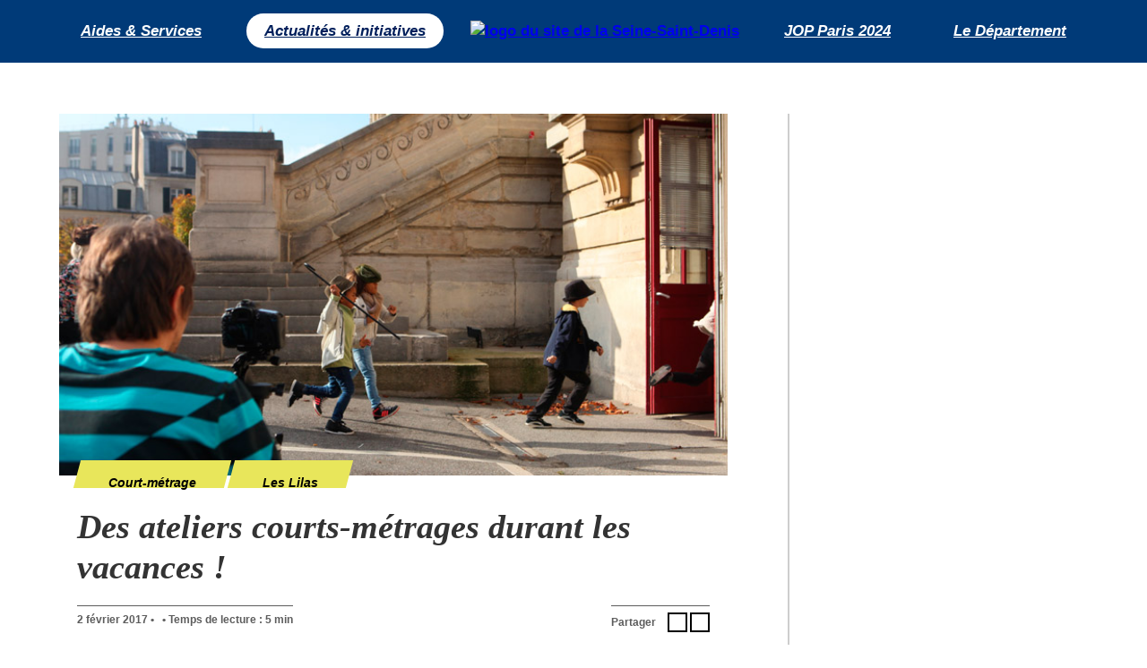

--- FILE ---
content_type: text/html
request_url: https://lemag.seinesaintdenis.fr/shield?u=/Des-ateliers-courts-metrages-durant-les-vacances
body_size: 3358
content:
<!DOCTYPE html>

<html lang="fr">
<head>
    <meta charset="UTF-8">
    <meta name="viewport" content="width=device-width, initial-scale=1.0">
    <meta name="robots" content="noindex, nofollow">
    <title>Seine-Saint-Denis</title>
    <style>
        :root {
            --blue-primary: #0055A4;
            --blue-secondary: #009FE3;
            --blue-dark: #003366;
            --black: #000000;
            --white: #ffffff;
            --grey-light: #f2f2f2;
            --grey-medium: #cccccc;
            --grey-dark: #333333;
        }

		* {
			margin: 0;
			padding: 0;
			box-sizing: border-box;
			font-family: 'Arial', sans-serif;
		}

		body {
			background-color: var(--grey-dark);
			display: flex;
			justify-content: center;
			align-items: center;
			min-height: 100vh;
			padding: 20px;
		}

		.container {
			background-color: var(--white);
			border-radius: 8px;
			box-shadow: 0 4px 12px rgba(0, 0, 0, 0.2);
			width: 100%;
			max-width: 500px;
			padding: 30px;
			text-align: center;
		}

		.logo {
			margin-bottom: 20px;
		}

		.logo img {
			max-height: 60px;
			width: auto;
		}

		h1 {
			color: var(--blue-primary);
			font-size: 21px;
			margin-bottom: 20px;
		}

		.progress-container {
			width: 100%;
			height: 8px;
			background-color: var(--grey-medium);
			border-radius: 4px;
			margin: 30px 0;
			overflow: hidden;
		}

		.progress-bar {
			height: 100%;
			width: 0;
			background-color: var(--blue-secondary);
			border-radius: 4px;
			animation: progress 1s ease-in-out forwards;
		}

		@keyframes progress {
			0% { width: 0; }
			100% { width: 100%; }
		}

		p {
			color: var(--grey-dark);
			margin-bottom: 15px;
			line-height: 1.5;
		}

		.footer {
			margin-top: 30px;
			font-size: 12px;
			color: var(--grey-dark);
		}

		.spinner {
			display: inline-block;
			width: 20px;
			height: 20px;
			border: 3px solid rgba(0, 85, 164, 0.3);
			border-radius: 50%;
			border-top-color: var(--blue-primary);
			animation: spin 1s ease-in-out infinite;
			margin-right: 10px;
			vertical-align: middle;
		}

		@keyframes spin {
			to { transform: rotate(360deg); }
		}
	</style>

	</head>
	<body>
		<div class="container">
			<div class="logo">
				<img src="https://seinesaintdenis.fr/squelettes/images/LOGO_SSD_BLEU_COULEURS.svg" alt="Département Seine-Saint-Denis">
			</div>
		<h1>Vous allez être redirigé automatiquement dans quelques instants.</h1>

		<div class="progress-container">
			<div class="progress-bar"></div>
		</div>

		<div class="footer">
			&copy; Département de la Seine-Saint-Denis
		</div>
	</div>
    <script>
        function setCookie(name, value, days) {
            let expires = "";
            if (days) {
                const date = new Date();
                date.setTime(date.getTime() + (days * 24 * 60 * 60 * 1000));
                expires = "; expires=" + date.toUTCString();
            }
            document.cookie = name + "=" + (value || "") + expires + "; path=/; SameSite=Lax";
        }

        const challenge = new Date().getTime();
        const solution = (challenge * 1337) % 1000000;

        setCookie("shield", challenge + ":" + solution, 1);
	
	const params = new URLSearchParams(window.location.search);
	const target = params.get("u") || "/";

	setTimeout(function() {
	    window.location.href = target;
	}, 2000);
    </script>
</body>
</html>


--- FILE ---
content_type: text/html; charset=utf-8
request_url: https://lemag.seinesaintdenis.fr/Des-ateliers-courts-metrages-durant-les-vacances
body_size: 8222
content:
<!DOCTYPE HTML>
<!--[if lt IE 7]><html class="no-js lt-ie9 lt-ie8 lt-ie7" lang="fr"><![endif]-->
<!--[if IE 7]><html class="no-js lt-ie9 lt-ie8" lang="fr"><![endif]-->
<!--[if IE 8]><html class="no-js lt-ie9" lang="fr"><![endif]-->
<!--[if gt IE 8]><html class="no-js" lang="fr"><![endif]-->
  <head>
    <meta charset="utf-8">
	<meta http-equiv="X-UA-Compatible" content="IE=edge,chrome=1">
  	<meta name="author" content="">
    <meta name="copyright" content="">
    <meta name="viewport" content="width=device-width, initial-scale=1.0, minimum-scale=1, user-scalable=yes">
    <!-- Disable iOS phone numbers auto-detect -->
    <meta name="format-detection" content="telephone=no">
	<!-- OpenGraph -->
  
  <!-- json-ld -->
  
  
		
		
		
		<!-- Test it: https://developers.facebook.com/tools/debug/og/object/ -->
		<!-- ./END OpenGraph -->


		<!-- Doc: https://dev.twitter.com/cards/overview -->
		<!-- Test: https://cards-dev.twitter.com/validator -->
		<!-- ./END Twitter meta cards -->

		<link rel="shortcut icon" href="favicon.ico">
		<!-- https://realfavicongenerator.net/ pour générer les favicons -->
		
<script type='text/javascript' src='local/cache-js/8a9a0534b2af7fc4bf7514f67c9b5a79.js?1757925113'></script>










<!-- insert_head -->



<link rel='stylesheet' href='local/cache-css/25b721f25b00ad802bd3d3f6e1042a28.css?1757925572' type='text/css' />




<script>htactif=1;document.createElement('picture'); var image_responsive_retina_hq = 0;</script><script>image_responsive_retina_hq = 1;</script>



		




		

		
    
		<link rel="stylesheet" href="" type="text/css" media="screen"/>
		

<script>
var mediabox_settings={"auto_detect":true,"ns":"box","tt_img":true,"sel_g":"#documents_portfolio a[type='image\/jpeg'],#documents_portfolio a[type='image\/png'],#documents_portfolio a[type='image\/gif']","sel_c":".mediabox","str_ssStart":"Diaporama","str_ssStop":"Arr\u00eater","str_cur":"{current}\/{total}","str_prev":"Pr\u00e9c\u00e9dent","str_next":"Suivant","str_close":"Fermer","str_loading":"Chargement\u2026","str_petc":"Taper \u2019Echap\u2019 pour fermer","str_dialTitDef":"Boite de dialogue","str_dialTitMed":"Affichage d\u2019un media","splash_url":"","lity":{"skin":"_simple-dark","maxWidth":"90%","maxHeight":"90%","minWidth":"400px","minHeight":"","slideshow_speed":"2500","opacite":"0.9","defaultCaptionState":"expanded"}};
</script>
<!-- insert_head_css -->










		<!--[if lt IE 9]>
      <script src="https://html5shim.googlecode.com/svn/trunk/html5.js|copie_locale"></script>
			<script src=""></script>

		<![endif]-->
	</head>
	<body class="home">
		<style>
  .menu {
  z-index: 10;
  width: 100%;
  position: fixed;
  min-height: 70px;
  top: 0;
  left: 0;
  background-color: #003A78;
}
.menu .inner_menu {
  margin: 0 auto;
  font-size: 20px;
  font-weight: 600;
  min-height: 70px;
  max-width: 1200px;
  display: flex;
  justify-content: space-evenly;
  align-items: center;
  list-style: none;
  width: 100%;
  color: white;
}
@media screen and (max-width: 1400px) {
  .menu .inner_menu {
    font-size: 17px;
  }
}
@media screen and (max-width: 1200px) {
  .menu .inner_menu {
    font-size: 13px;
  }
}
/* *************************************************** Liens du Menu***************************************************************************** */
/* le premier lien Aides et services*/
.active {
  border-radius: 30px;
  background-color: white;
  padding: 10px 20px;
  color: #001f5b;
}
.btn {
  border-radius: 30px;
  color: white;
  padding: 10px 20px;
  font-style: italic;
}
.menu  a.active {
  color: #001f5b;
}
@media screen and (max-width: 990px) {
  .menu li {
    display: none;
  }
}
/* Les autres liens*/
.menu li a:hover {
  text-decoration: underline;
  background-color: white;
  color: #001f5b;
}
.child {
  display: flex;
  justify-content: center;
  align-items: center;
  grid-column: 2/3;
  /*ajout d'une règle de grille pour centrer l'élément au deuxième tiers*/
}

		</style>
		<div class="menu "><div class="inner_menu"><li><a href="https://seinesaintdenis.fr" class="btn">Aides &amp; Services</a></li> <li><a href="https://seinesaintdenis.fr/actualite" class="btn  active">Actualités &amp; initiatives</a></li> <div class="child"><a href="https://seinesaintdenis.fr"><img src="squelettes/images/LOGO_SSD_BLEU_COULEURS.svg" alt="logo du site de la Seine-Saint-Denis" width="250" height="70"></a></div> <li><a href="https://jopparis2024.seinesaintdenis.fr" class="btn ">JOP Paris 2024</a></li> <li><a href="https://seinesaintdenis.fr/-L-essentiel-du-Departement-" class="btn ">Le Département</a></li></div></div><section class="container || first-container">

		
	
	<div class="col-row || sep || cf">
		<!-- start col-left -->
		<div class="col-left">
			<article class="article-container fiche-article || Culture">
				 
				<header>
					<div class="article-picture">
						<img
	src="IMG/logo/arton565.jpg?1486035288"
	class="spip_logo"
	width="720"
	height="390"
	alt=""/>
					</div>
				</header>
				
				<div class="article-content">
					<div class="article-content-inner">
					
						<a href="+-Court-metrage-+" class="skew-block category btn" title="">
							<span class="content ">Court-métrage</span>
							<span class="skew yellow-bg"></span>
						</a>
					
						<a href="+-Les-Lilas-+" class="skew-block category btn" title="">
							<span class="content ">Les Lilas </span>
							<span class="skew yellow-bg"></span>
						</a>
					
						<h2 class="basic-title large article-title crayon article-titre-565 ">Des ateliers courts-métrages durant les vacances&nbsp;!<div class="liencourt"><a title="lien court vers l'article 565" href="Des-ateliers-courts-metrages-durant-les-vacances">https://ssd.fr/mag565</a></div></h2>
						<div class="cf article-footer-container">
													<div class="article-footer">
														2 février 2017 • <span class="type icon-aucun"></span> • Temps de lecture : 5 min <i class="fas fa-clock"></i>
													</div>
													<div class="article-footer social-footer">
														<span class="inlbl">Partager</span>
														<ul>
															<li class="social-list--item">
																<a href="https://www.facebook.com/sharer/sharer.php?u=https%3A%2F%2Flemag.seinesaintdenis.fr%2FDes-ateliers-courts-metrages-durant-les-vacances" title="Facebook">
																	<i class="icon icon_facebook">
																		<svg viewBox="0 0 96.124 96.123" class="svg_facebook">
																			<use xlink:href="squelettes/svg/sprite.svg#svg-facebook"></use>
																		</svg>
																	</i>
																</a>
															</li>
															<li class="social-list--item">
																<a data-href="https%3A%2F%2Flemag.seinesaintdenis.fr%2FDes-ateliers-courts-metrages-durant-les-vacances" href="https://twitter.com/intent/tweet?hashtags=SSD93,InSeineSaintDenis&original_referer=https://lemag.seinesaintdenis.fr/565&text=Des+ateliers+courts-m%C3%A9trages+durant+les+vacances%21&tw_p=tweetbutton&url=https://lemag.seinesaintdenis.fr/565&via=seinesaintdenis" title="Twitter">
																	<i class="icon icon_twitter">
																		<svg viewBox="0 0 612 612" class="svg_twitter">
																			<use xlink:href="squelettes/svg/sprite.svg#svg-twitter"></use>
																		</svg>
																	</i>
																</a>
															</li>
														</ul>
													</div>
												</div>
						<div class="fiche-article-content">
							<div class="fiche-article-intro crayon article-chapo-565 ">
								<p>Pour la deuxième année de suite, l&#8217;association culturelle Khiasma, basée aux Lilas, propose à de jeunes enfants de s&#8217;initier gratuitement à la réalisation de courts-métrages durant les vacances scolaires. Nous avions assisté à leur première production en octobre 2016.</p>
							</div>
							<div class="fiche-article-text">
								<div class="crayon article-texte-565 "><p><i>&#171;&nbsp;Là, le voleur est là&nbsp;!&nbsp;&#187;</i> Basile, affublé d&#8217;un haut de forme, s&#8217;égosille en pointant du doigt le plafond, et tous ses camarades suivent théâtralement son geste. Evidemment, il n&#8217;y a rien au plafond, seulement la puissance de l&#8217;imagination et la magie du cinéma. <i>&#171;&nbsp;Et coupez&nbsp;! C&#8217;est bien, on la garde celle-là&nbsp;&#187;</i>, lance Jean-Baptiste Fave, l&#8217;un des encadrants de l&#8217;atelier cinéma organisé en ces jours de vacances de La Toussaint par l&#8217;association Khiasma.<br class='autobr' />
L&#8217;espace de quatre jours, cette association culturelle basée aux Lilas a proposé à des enfants âgés de 7 à 11 ans, en partenariat avec les cinémas du Trianon à Romainville et du Garde-Chasse aux Lilas, de s&#8217;initier à la réalisation de courts-métrages, du scénario jusqu&#8217;au tournage. D&#8217;autres sessions sont aussi programmées durant les congés de février et de Pâques.</p>
<p>&#171;&nbsp;La Montagne des devenirs&nbsp;&#187; - nom de cet atelier entièrement financé par Cinémas 93 et le Conseil départemental - entend ainsi élargir les connaissances des jeunes en matière de cinéma, tout en les incitant à s&#8217;immerger eux-mêmes dans le processus de la création. <i>&#171;&nbsp;De manière ludique, on veut leur faire comprendre ce qu&#8217;est la création, et ce qu&#8217;elle recouvre. D&#8217;ailleurs, on a appelé ça &#171;&nbsp;La Montagne des devenirs&nbsp;&#187; parce que certains s&#8217;en font souvent toute une montagne alors qu&#8217;après coup, ils réalisent qu&#8217;ils ont créé quelque chose dont ils ne se croyaient pas capables&nbsp;&#187;</i>, explique Cécile Hadj-Hassan, coordinatrice du projet assistée de 4 autres professionnels de l&#8217;image.</p>
<p>Cette année, le thème proposé à la sagacité des réalisateurs en herbe porte sur le film musical. Au cours des deux premiers jours, Basile, Lina, Marvin ou encore Lou ont donc vu ou revu sous forme d&#8217;extraits des classiques de la comédie musicale&nbsp;: &#171;&nbsp;Chantons sous la pluie&nbsp;&#187;, &#171;&nbsp;West Side Story&nbsp;&#187;, &#171;&nbsp;Les Demoiselles de Rochefort&nbsp;&#187;, et même des longs-métrages moins connus comme &#171;&nbsp;La Maison démontable&nbsp;&#187; de Buster Keaton. Un visionnage qui en laissait certains enthousiastes, d&#8217;autres plus dubitatifs&nbsp;: <i>&#171;&nbsp;J&#8217;aime pas trop les films en noir et gris. Mais ça m&#8217;a quand même intéressé&nbsp;&#187;</i>, admettait Adel, 7 ans.</p>
<p>Puis, guidés par leurs encadrants, ils ont concocté un scénario liant quatre scènes qui les ont particulièrement inspirés. &#171;&nbsp;En fait, on a imaginé qu&#8217;un personnage se faisait voler son chapeau, comme dans 42nd Street, explique Lina, 11 ans, qui connaît décidément la chanson.&nbsp;Et on a décidé de lier les scènes entre elles par ce vol de chapeau.&nbsp;&#187;</p>
<figure class='spip_document_762 spip_documents spip_documents_center media media_image media_image_jpg'><img src="IMG/jpg/court-metrage-khiasma-2.jpg" height="390" width="720" alt='JPEG - 97.4 kio' /></figure>
<p>Pour la scène du jour – le tournage au plafond – c&#8217;est une référence du genre qui a guidé nos 11 apprentis&nbsp;: Fred Astaire, dans &#171;&nbsp;Mariage Royal&nbsp;&#187; de 1951. Sauf que là, c&#8217;est Lina, voleuse de chapeau totalement imprévisible, qui échappe à ses poursuivants en marchant au plafond.</p>
<p>L&#8217;occasion aussi pour la petite bande d&#8217;apprendre quelques trucs de cinéma. <i>&#171;&nbsp;Pour que les spectateurs croient que Lina marche au plafond, on va retourner l&#8217;image. Mais pour que l&#8217;illusion fonctionne vraiment, il faut que les éléments de la pièce où marche Lina puis ceux où marchent ses poursuivants soient vraiment différents&nbsp;&#187;</i>, expose de manière pédagogique Jean-Baptiste, en retirant deux tapis.<br class='autobr' />
Lou et Yaël hochent la tête. Pigé. D&#8217;ailleurs, à quelques détails près, on croirait qu&#8217;ils ont fait ça toute leur (jeune) vie. Lors de la course-poursuite, certains tournent encore trop le dos à la caméra, mais pour le reste, c&#8217;est comme au cinéma. Pendant que le tournage se poursuit sur les marches du beau théâtre XIXe du Garde-Chasse, avec une scène dérivée de Mary Poppins, certains jeunes premiers prennent un peu le temps de souffler. C&#8217;est que le cinéma, c&#8217;est du boulot&nbsp;!</p>
<p><i>&#171;&nbsp;Ce qui m&#8217;a étonné, c&#8217;est le temps que ça prend pour faire un film. Je pensais que tout allait beaucoup plus vite.&nbsp;&#187;</i>, reconnaît Soren. <i>&#171;&nbsp;Moi, j&#8217;ai compris qu&#8217;il existait plein de métiers différents dans le cinéma, même si je le savais déjà</i>, souligne Yelen, 9 ans. Avant de préciser&nbsp;: <i>&#171;&nbsp;caméraman, ça m&#8217;intéresse bien.&nbsp;&#187;</i><br class='autobr' />
Comme dans les tournages officiels, la fin du film est marquée par une fête avec strass, paillettes et orangeade, où sont également conviés les parents. <i>&#171;&nbsp;C&#8217;est bien que les enfants se rendent compte de toutes les étapes de la réalisation d&#8217;un film. Et puis, c&#8217;est une bonne initiation au sens des images. Ca ne suffit pas de vivre dans un monde d&#8217;images, il faut aussi savoir ce qu&#8217;elles racontent&nbsp;&#187;</i>, estime Elsa, institutrice à Noisy-le-Sec qui a inscrit ses deux enfants à l&#8217;atelier.</p>
<p>Dans quelques mois, après le montage réalisé par l&#8217;équipe encadrante, il sera temps pour les 11 acteurs du dimanche de découvrir le produit fini de leur labeur, et sur le grand écran du Trianon et du Garde-Chasse s&#8217;il vous plaît. <i>&#171;&nbsp;Moi, ça va me faire bizarre&nbsp;&#187;</i>, appréhende Manon avec le sourire. Qu&#8217;elle se rassure, on peut d&#8217;ores et déjà leur dire&nbsp;: &#171;&nbsp;Chapeau&nbsp;!&nbsp;&#187;</p>
<p>La bande-annonce du court-métrage réalisé en octobre&nbsp;:</p>
<div class="youtube_player" videoID="UXVhpJLPcLc" width="100%" height="400"></div>
<div class="texteencadre-spip spip">N.B&nbsp;: &#171;&nbsp;La Montagne des devenirs&nbsp;&#187; propose également des sessions gratuites lors des vacances de février. Inscrivez vos enfants pour une semaine de réalisation de court-métrage <strong>du 6 au 10 février</strong>. Les ateliers se dérouleront à Khiasma, au Théâtre du Garde-Chasse et au Cinéma le Trianon à Romainville.<br class='autobr' />
Le même projet est également proposé aux ados, de 12 à 18 ans, pour la semaine <strong>du 13 au 17 février</strong> cette fois. Enfin, d&#8217;autres possibilités existent aussi durant <strong>les vacances de Pâques</strong>- atelier ados du 3 au 7 avril et atelier enfants du 10 au 13 avril. Réservation obligatoire par mail&nbsp;: resa@khiasma.net&nbsp;ou au 01 43 60 69 72.</div></div>
								<div class="cf article-footer-container">
									<div class="article-footer">
									<a href="_Christophe-Lehousse_">Christophe Lehousse</a>
								 <div class="notepage">  </div>
									</div>
								<div class="article-footer social-footer">
									<span class="inlbl">Partager</span>
									<ul>
										<li class="social-list--item">
											<a href="https://www.facebook.com/sharer/sharer.php?u=https%3A%2F%2Flemag.seinesaintdenis.fr%2FDes-ateliers-courts-metrages-durant-les-vacances" title="Facebook">
												<i class="icon icon_facebook">
													<svg viewBox="0 0 96.124 96.123" class="svg_facebook">
														<use xlink:href="squelettes/svg/sprite.svg#svg-facebook"></use>
													</svg>
												</i>
											</a>
										</li>
										<li class="social-list--item">
											<a data-href="https%3A%2F%2Flemag.seinesaintdenis.fr%2FDes-ateliers-courts-metrages-durant-les-vacances" href="https://twitter.com/intent/tweet?hashtags=SSD93,InSeineSaintDenis&original_referer=https://lemag.seinesaintdenis.fr/565&text=Des+ateliers+courts-m%C3%A9trages+durant+les+vacances%21&tw_p=tweetbutton&url=https://lemag.seinesaintdenis.fr/565&via=seinesaintdenis" title="Twitter">
												<i class="icon icon_twitter">
													<svg viewBox="0 0 612 612" class="svg_twitter">
														<use xlink:href="squelettes/svg/sprite.svg#svg-twitter"></use>
													</svg>
												</i>
											</a>
										</li>
									</ul>
								</div>
							</div>
						</div>
					</div>
				</div>
			</article>
			<div class="bande fond_greg paddingHx2 bloc-flex">
        <div class="trait violet centrer_h">
            <div class="max_largeur width100">
                <h2 class="fond_greg violet roboto" >Dans l'actualité</h2>
            </div>
        </div>
    </div>
    <div class="fond_greg paddingB paddingH">
        <ul class="max_largeur ligne3 marginB">
            
            
            <div class='col-row || cf || mb-40'>
              <article class="article-container medium-article || col-48 || f-left full-m ">
                <header>
                    <a href="spip.php?page=article&amp;id_article=0" title="" class="article-picture">
                        <div style="aspect-ratio:16/9; width:100%;background-image:url(https://seinesaintdenis.fr/actualite/wp-content/uploads/2025/12/arrivee-rame-t1-montreuil.jpg);background-size: cover;" >
                    </a>
                </header>
                <div class="article-content">
                    <div class="article-content-inner">
                        

                        <h2 class="basic-title medium article-title"><a href="https://seinesaintdenis.fr/actualite/deplacements-amenagement/transports/Le-tramway-T1-se-prolonge-vers-Val-de-Fontenay/" title="">Le tramway T1 se prolonge vers Val de Fontenay</a></h2>

                        <p> Un convoi exceptionnel a acheminé une rame du tramway T1, dans la nuit du 11 au 12 décembre, pour le démarrage des essais sur le site de&nbsp;(…)</p>

                        <div class="article-footer">
                            15 décembre 2025
                        </div>
                    </div>
                </div>
        </article>
        
	
            
              <article class="article-container medium-article || col-48 || f-right full-m ">
                <header>
                    <a href="spip.php?page=article&amp;id_article=0" title="" class="article-picture">
                        <div style="aspect-ratio:16/9; width:100%;background-image:url(https://seinesaintdenis.fr/actualite/wp-content/uploads/2025/12/inauguration-pmi-marie-france-chevalier-1.jpg);background-size: cover;" >
                    </a>
                </header>
                <div class="article-content">
                    <div class="article-content-inner">
                        

                        <h2 class="basic-title medium article-title"><a href="https://seinesaintdenis.fr/actualite/jeunesse-education/petite-enfance/Une-nouvelle-PMI-inauguree-a-Villetaneuse/" title="">Une nouvelle PMI inaugurée à Villetaneuse</a></h2>

                        <p> Une nouveau centre de Protection Maternelle au coeur de Villetaneuse.  Ce lieu a été inauguré le 11 décembre et baptisé Marie-Claire Chevalier,&nbsp;(…)</p>

                        <div class="article-footer">
                            12 décembre 2025
                        </div>
                    </div>
                </div>
        </article>
        </div>
	
            <div class='col-row || cf || mb-40'>
              <article class="article-container medium-article || col-48 || f-left full-m ">
                <header>
                    <a href="spip.php?page=article&amp;id_article=0" title="" class="article-picture">
                        <div style="aspect-ratio:16/9; width:100%;background-image:url(https://seinesaintdenis.fr/actualite/wp-content/uploads/2025/11/archives-diplomatiques-6.jpg);background-size: cover;" >
                    </a>
                </header>
                <div class="article-content">
                    <div class="article-content-inner">
                        

                        <h2 class="basic-title medium article-title"><a href="https://seinesaintdenis.fr/actualite/culture-patrimoine/Les-Archives-diplomatiques-des-tresors-a-La-Courneuve/" title="">Les Archives diplomatiques, des trésors à La Courneuve</a></h2>

                        <p> Les Archives du Ministère de l'Europe et des Affaires étrangères sont rassemblées depuis 2009 dans un bâtiment de 20 000 m2 à La Courneuve.  Il&nbsp;(…)</p>

                        <div class="article-footer">
                            10 décembre 2025
                        </div>
                    </div>
                </div>
        </article>
        
	
            
              <article class="article-container medium-article || col-48 || f-right full-m ">
                <header>
                    <a href="spip.php?page=article&amp;id_article=0" title="" class="article-picture">
                        <div style="aspect-ratio:16/9; width:100%;background-image:url(https://seinesaintdenis.fr/actualite/wp-content/uploads/2025/12/aissa-maiga.jpg);background-size: cover;" >
                    </a>
                </header>
                <div class="article-content">
                    <div class="article-content-inner">
                        

                        <h2 class="basic-title medium article-title"><a href="https://seinesaintdenis.fr/actualite/culture-patrimoine/Cinema-culture-patrimoine/Aissa-Maiga-citoyenne-du-monde%e2%80%a6-et-de-Romainville/" title="">Aïssa Maïga, citoyenne du monde… et de Romainville</a></h2>

                        <p> Rendue célèbre par ses rôles dans « Bamako » ou « Il a déjà tes yeux », la comédienne s’est installée à Romainville il y a 5 ans. Elle y a&nbsp;(…)</p>

                        <div class="article-footer">
                            8 décembre 2025
                        </div>
                    </div>
                </div>
        </article>
        </div>
	
            <div class='col-row || cf || mb-40'>
              <article class="article-container medium-article || col-48 || f-left full-m ">
                <header>
                    <a href="spip.php?page=article&amp;id_article=0" title="" class="article-picture">
                        <div style="aspect-ratio:16/9; width:100%;background-image:url(https://seinesaintdenis.fr/actualite/wp-content/uploads/2025/11/amenis-khaldi-legriel.jpg);background-size: cover;" >
                    </a>
                </header>
                <div class="article-content">
                    <div class="article-content-inner">
                        

                        <h2 class="basic-title medium article-title"><a href="https://seinesaintdenis.fr/actualite/sport-loisirs/Amenis-Khaldi-Legriel-joueuse-sans-frontieres/" title="">Aménis Khaldi-Legriel, joueuse sans frontières</a></h2>

                        <p> Joueuse chez les Louves de Bobigny depuis 12 saisons, la jeune femme brille sur comme en dehors des terrains. Toute récente championne de France à&nbsp;(…)</p>

                        <div class="article-footer">
                            8 décembre 2025
                        </div>
                    </div>
                </div>
        </article>
        
	
            
              <article class="article-container medium-article || col-48 || f-right full-m ">
                <header>
                    <a href="spip.php?page=article&amp;id_article=0" title="" class="article-picture">
                        <div style="aspect-ratio:16/9; width:100%;background-image:url(https://seinesaintdenis.fr/actualite/wp-content/uploads/2025/12/observatoire-mixite-colleges.jpg);background-size: cover;" >
                    </a>
                </header>
                <div class="article-content">
                    <div class="article-content-inner">
                        

                        <h2 class="basic-title medium article-title"><a href="https://seinesaintdenis.fr/actualite/jeunesse-education/Colleges/Rendre-les-colleges-de-Seine-Saint-Denis-plus-attractifs/" title="">Rendre les collèges de Seine-Saint-Denis plus attractifs</a></h2>

                        <p> Comment rendre les collèges publics de Seine-Saint-Denis attractifs ? La mixité sociale et scolaire est-elle une chance pour les élèves ?  Jeudi 4&nbsp;(…)</p>

                        <div class="article-footer">
                            8 décembre 2025
                        </div>
                    </div>
                </div>
        </article>
        </div>
	
	</div>
               
        </ul>
    </div>
</div>
		</div>
		<!-- end col-left -->

		<!-- end col-right -->
	</div> <!-- end first row-->
</section> <!-- end container-->

<script type="text/javascript">
	$("a[href^='#']").click(function (e) {
		e.preventDefault();
		window.location.hash = $(this).attr("href");
		$(window).scrollTop( $(window).scrollTop() - 120 );
	});
</script>
<footer class="main-footer">
	<div class="bottom-footer">
		<div class="container">
			<ul class="bottom-footer--list">
				
					
					<li><a  class="spip_out" href="https://seinesaintdenis.fr/nouscontacter">Nous contacter</a></li>
					
					<li><a  href="Mentions-Legales">Mentions Légales</a></li>
					
					<li><a  class="spip_out" href="https://seinesaintdenis.fr/mediateur">Contacter le médiateur</a></li>
					
					<li><a  href="https://seinesaintdenis.fr/lemag">Le magazine du Département en PDF</a></li>
					
					<li><a  class="spip_out" href="https://seinesaintdenis.fr/logos">Nos logos</a></li>
					
					<li><a  href="javascript:tarteaucitron.userInterface.openPanel();">Gestion des cookies</a></li>
					
				
			</ul>
		</div>
	</div>
</footer>



		<!-- scripts:vendor -->
		<script defer src="squelettes/js/vendors/modernizr.js"></script>
		<script defer src="squelettes/js/vendors/console.js"></script>
		<script defer src="squelettes/js/vendors/cookies.js"></script>
		<script defer src="squelettes/js/TweenLite.min.js"></script>
		<script defer src="squelettes/js/EasePack.min.js"></script>
		<script defer src="squelettes/js/CSSPlugin.min.js"></script>
		<script defer src="squelettes/js/ScrollToPlugin.min.js"></script>
		<script defer src="squelettes/js/vendors/slick.min.js"></script>
		<script defer src="squelettes/js/vendors/bLazy.js"></script>
		<!-- ./scripts:vendor -->

		<!-- scripts:app -->
		<script defer src="squelettes/js/utils.js"></script>

		<script defer src="squelettes/js/pages/home.js"></script>
		<script defer src="squelettes/js/app.js"></script>
		<!-- ./scripts:app -->

		<script defer>
			document.addEventListener('DOMContentLoaded', function() {
				new App('','');
			});
		</script>
		<script>
			$('a.spip_out,a.spip_url,a.spip_documents').attr("target", "_blank");
		</script>
	
	
	
	
	  
	</body>
</html>


--- FILE ---
content_type: text/css
request_url: https://lemag.seinesaintdenis.fr/local/cache-css/25b721f25b00ad802bd3d3f6e1042a28.css?1757925572
body_size: 14181
content:
/* compact [
	plugins/auto/typoenluminee/v4.0.0/css/enluminurestypo.css
	squelettes/css/impression.css
	squelettes/css/styles.css
	plugins/auto/medias_responsive_mod/v1.37.0/squelettes/css/medias_responsive.css
	plugins-dist/mediabox/lib/lity/lity.css?1757321560
	plugins-dist/mediabox/lity/css/lity.mediabox.css?1757321560
	plugins-dist/mediabox/lity/skins/_simple-dark/lity.css?1757321560
	squelettes/css/sommaire.css
	plugins/auto/sjcycle/v3.6.0/css/sjcycle.css?1720191458
	plugins/auto/image_responsive/v11.3.0/image_responsive.css
	plugins/auto/cvtupload/v2.2.0/css/cvtupload.css?1740473852
	plugins/auto/media/v1.6.0/css/media.css
] 74.6% */

/* plugins/auto/typoenluminee/v4.0.0/css/enluminurestypo.css */
.texteencadre-spip{color:#003;background:#EEF;border-bottom:2px solid #06C;border-left:1px solid #39F;border-right:2px solid #06C;border-top:1px solid #39F;margin:1em 0;padding:.25em .5em}
.caractencadre-spip{color:#F60;font-weight:700}
.caractencadre2-spip{color:#009;font-weight:700}
acronym.spip_acronym{cursor:help;border-bottom:1px dotted}
a[hreflang]:after{content:"\0000a0[" attr(hreflang) "]";color:#999;background:transparent;font-size:x-small}
sub,sup,sup.typo_exposants{font-size:75%;line-height:0;position:relative;vertical-align:baseline}
sup,sup.typo_exposants{top:-.5em}
sub{bottom:-.25em}
.smallcaps{font-variant:small-caps}

/* squelettes/css/impression.css */
@media print{body,body.article{margin:7% 7%}
#spip-admin{display:none}
div.liencourt{display:block;font-size:.5em;left:0}
div.top-header,div.bottom-header,#mobile-menu{display:none}
article{position:relative}
img{display:block;width:50%;height:auto}
img#logo-ssd,.home img#logo-ssd{position:absolute;width:75px;height:auto;top:-37px}
.fiche-article-text .media_image{width:50%;height:auto;display:block;margin:20px auto}
.skew-block.category{height:31px;color:#000;font-size:14px;font-style:italic;font-weight:700;line-height:30px;display:inline-block;position:relative}
.skew-block .content{z-index:1;padding:0 15px;display:block;position:relative}
.skew-block .skew{z-index:0;position:absolute;top:0;left:0;width:100%;height:100%;display:block}
.skew-block.large.left{font-size:2em;width:100%;left:0px;position:relative}
.yellow{color:#e8e65b}
.green{color:#a3cb50}
.purple{color:#a35fa9}
.light-blue{color:#24e5c3}
.lighter-blue{color:#808fad}
.blue{color:#00c0e9}
.orange{color:#e98f00}
.red{color:#ea3d26}
.white{color:white}
.black{color:black}
.yellow-bg{background:#e8e65b}
.white-bg{background:white}
.black-bg{background:black}
.green-bg{background:#a3cb50}
.purple-bg{background:#a35fa9}
.light-blue-bg{background:#24e5c3}
.lighter-blue-bg{background:#808fad}
.dark-blue-bg{background:#4d628d}
.darker-blue-bg{background:#001f5b}
.blue-bg{background:#00c0e9}
.orange-bg{background:#e98f00}
.red-bg{background:#ea3d26}
.basic-title.large{font-size:38px}
.article-footer-container .article-footer{display:inline-block}
.article-footer-container .social-footer{display:none}
.fiche-article-intro p{font-weight:700;font-size:20px;color:#323232}
.fich-article-text p,.article-content p{font-family:"Droid Serif","Georgia",serif;font-size:14px;color:#333}
.fiche-article-text .media_image img{width:100%;height:auto;display:block;margin:40px auto}
.fiche-article-text p a{text-decoration:underline}
.article-footer-container .article-footer{display:inline-block}
.article-footer-container .social-footer{display:none}
div.block-medium-inner{display:none}
aside,footer.main-footer{display:none}
ul.pagination{display:none}
section.big-slider-container{display:none}
.fiche-article-text img.puce{width:8px;height:11px;display:inline;margin:0}
div.suite-agenda{display:none}}

/* squelettes/css/styles.css */
@charset "UTF-8";
@media screen {
html,body,div,span,applet,object,iframe,h1,h2,h3,h4,h5,h6,p,blockquote,pre,a,abbr,acronym,address,big,cite,code,del,dfn,em,img,ins,kbd,q,s,samp,small,strike,strong,sub,sup,tt,var,b,u,i,center,dl,dt,dd,ol,ul,li,fieldset,form,label,legend,table,caption,tbody,tfoot,thead,tr,th,td,article,aside,canvas,details,embed,figure,figcaption,footer,header,hgroup,menu,nav,output,ruby,section,summary,time,mark,audio,video,button,input,select{vertical-align:baseline;margin:0;padding:0;font:inherit;font-size:100%;border:0}
.spip-admin-bloc,#spip-admin.spip-admin-float{z-index:1100}
div.liencourt{display:none;left:-7000px}
main,article,aside,details,figcaption,figure,footer,header,hgroup,menu,nav,section{display:block}
ol,ul{list-style:none}
q,blockquote{quotes:none}
q:after,q:before,blockquote:after,blockquote:before{content:""}
table{border-collapse:collapse;border-spacing:0}
button,input{font:inherit}
.mac button,.mac
input{-webkit-font-smoothing:antialiased;-moz-font-smoothing:antialiased;font-smoothing:antialiased;-moz-osx-font-smoothing:grayscale;-moz-osx-font-smoothing:antialiased}
button{cursor:pointer}
.break{clear:both}
[debug]{display:none}
.none{display:none}
.table{display:table}
.cell{display:table-cell}
.inlbl{display:inline-block}
.abs{position:absolute}
.rel{position:relative}
.cf:after{content:"";clear:both;display:block}
.left{float:left}
.right{float:right}
.tac{text-align:center}
.tal{text-align:left}
.tar{text-align:right}
.list{margin:0;padding-left:0;list-style:none}
.antialiased{-webkit-font-smoothing:antialiased;-moz-font-smoothing:antialiased;font-smoothing:antialiased;-moz-osx-font-smoothing:grayscale;-moz-osx-font-smoothing:antialiased}
.hyphenate{overflow-wrap:break-word;word-wrap:break-word;-webkit-hyphens:auto;-moz-hyphens:auto;-ms-hyphens:auto;hyphens:auto}
::-moz-selection{text-shadow:none;color:#fff;background:#00f}
::selection{text-shadow:none;color:#fff;background:#00f}
:after,:before{position:relative;box-sizing:border-box;outline:none}
#maptrav .leaflet-bottom{position:absolute}
*{box-sizing:border-box;outline:none}
html{font-size:14px}
html.mac{-webkit-font-smoothing:antialiased;-moz-font-smoothing:antialiased;font-smoothing:antialiased;-moz-osx-font-smoothing:grayscale;-moz-osx-font-smoothing:antialiased}
}
@media (min-width: 70.85714em) {
html{font-size:15px}
}
@media (min-width: 91.42857em) {
html{font-size:16px}
}
@media (min-width: 102.85714em) {
html{font-size:17px}
}
@media (min-width: 137.14286em) {
html{font-size:18px}
}
@media screen {
body{font-family:"Open Sans","Helvetica Neue",Arial,sans-serif;font-size:1em;color:#333;padding-top:37px}
.first-container{padding-top:77px;overflow:hidden}
.article .first-container{padding-top:40px}
}
@media (min-width: 73.14286em) {
.first-container{padding-top:90px;overflow:inherit}
.article .first-container{padding-top:90px;overflow:hidden}
}
@media screen {
.cookies{z-index:200;position:fixed;bottom:0;left:0;display:none;width:100%;text-align:center;background-color:#fff;visibility:hidden}
.cookies.is-visible{display:block;visibility:visible}
.cookies-btn{display:inline-block;margin-left:.5em;padding:.2em .5em;color:#fff}
.yellow{color:#e8e65b}
.green{color:#a3cb50}
.purple{color:#a35fa9}
.light-blue{color:#24e5c3}
.lighter-blue{color:#808fad}
.blue{color:#00c0e9}
.orange{color:#e98f00}
.red{color:#ea3d26}
.white{color:#fff}
.black{color:#000}
.yellow-bg{background:#e8e65b}
.white-bg{background:#fff}
.black-bg{background:#000}
.green-bg{background:#a3cb50}
.purple-bg{background:#a35fa9}
.light-blue-bg{background:#24e5c3}
.lighter-blue-bg{background:#808fad}
.dark-blue-bg{background:#4d628d}
.darker-blue-bg{background:#001f5b}
.blue-bg{background:#00c0e9}
.orange-bg{background:#e98f00}
.red-bg{background:#ea3d26}
.grey-bg{background:#ebeef5}
.lighter-grey-bg{background:#f2f2f2}
.inner-20{padding:0 20px}
.f-left{float:left}
.f-right{float:right}
.mb-0{margin-bottom:0}
.mb-20{margin-bottom:20px}
.mb-40{margin-bottom:40px}
.mb-60{margin-bottom:60px}
.mb-80{margin-bottom:80px}
.mb-100{margin-bottom:100px}
.mb-120{margin-bottom:120px}
.mb-140{margin-bottom:140px}
.mb-160{margin-bottom:160px}
.mb-180{margin-bottom:180px}
.mb-200{margin-bottom:200px}
.large-mb{margin-bottom:100px}
}
@media (min-width: 91.42857em) {
.large-mb{margin-bottom:170px}
}
@media screen {
.ovh{overflow:hidden}
}
@media (min-width: 73.14286em) {
.hide-normal{display:none}
}
@media screen {
body{line-height:1.45}
p,ul,ol,blockquote{margin-bottom:1.3em}
h1,h2,h3,h4,h5,h6{margin:1.414em 0 .5em;line-height:1.2;font-weight:700;display:block;clear:both}
h1{margin-top:0;font-size:3.157em}
h2{font-size:2.369em}
h3{font-size:1.777em}
h4{font-size:1.333em}
small{font-size:.75em}
.container{width:96%;max-width:1170px;margin-right:auto;margin-left:auto}
.row{margin-right:-.5em;margin-left:-.5em}
.row:after{content:"";clear:both;display:block}
}
@media (min-width: 54.85714em) {
.row{margin-right:-.625em;margin-left:-.625em}
}
@media (min-width: 70.85714em) {
.row{margin-right:-.75em;margin-left:-.75em}
}
@media screen {
.container,[class*="col-xs-"],[class*="col-s-"],[class*="col-m-"],[class*="col-n-"],[class*="col-l-"],[class*="col-xl-"]{min-height:1px;padding-right:.5em;padding-left:.5em}
}
@media (min-width: 54.85714em) {
.container,[class*="col-xs-"],[class*="col-s-"],[class*="col-m-"],[class*="col-n-"],[class*="col-l-"],[class*="col-xl-"]{padding-right:.625em;padding-left:.625em}
}
@media (min-width: 70.85714em) {
.container,[class*="col-xs-"],[class*="col-s-"],[class*="col-m-"],[class*="col-n-"],[class*="col-l-"],[class*="col-xl-"]{padding-right:.75em;padding-left:.75em}
}
@media screen {
[class*="col-xs-"],[class*="col-s-"],[class*="col-m-"],[class*="col-n-"],[class*="col-l-"],[class*="col-xl-"]{float:left}
[class*="col-xs-"].right,[class*="col-s-"].right,[class*="col-m-"].right,[class*="col-n-"].right,[class*="col-l-"].right,[class*="col-xl-"].right{float:right}
.col-xs-12{width:100%}
.col-xs-11{width:91.66666667%}
.col-xs-10{width:83.33333333%}
.col-xs-9{width:75%}
.col-xs-8{width:66.66666667%}
.col-xs-7{width:58.33333333%}
.col-xs-6{width:50%}
.col-xs-5{width:41.66666667%}
.col-xs-4{width:33.33333333%}
.col-xs-3{width:25%}
.col-xs-2{width:16.66666667%}
.col-xs-1{width:8.33333333%}
.col-xs-0{width:0}
}
@media (min-width: 34.28571em) {
.col-s-12{width:100%}
.col-s-11{width:91.66666667%}
.col-s-10{width:83.33333333%}
.col-s-9{width:75%}
.col-s-8{width:66.66666667%}
.col-s-7{width:58.33333333%}
.col-s-6{width:50%}
.col-s-5{width:41.66666667%}
.col-s-4{width:33.33333333%}
.col-s-3{width:25%}
.col-s-2{width:16.66666667%}
.col-s-1{width:8.33333333%}
.col-s-0{width:0}
}
@media (min-width: 54.85714em) {
.col-m-12{width:100%}
.col-m-11{width:91.66666667%}
.col-m-10{width:83.33333333%}
.col-m-9{width:75%}
.col-m-8{width:66.66666667%}
.col-m-7{width:58.33333333%}
.col-m-6{width:50%}
.col-m-5{width:41.66666667%}
.col-m-4{width:33.33333333%}
.col-m-3{width:25%}
.col-m-2{width:16.66666667%}
.col-m-1{width:8.33333333%}
.col-m-0{width:0}
}
@media (min-width: 70.85714em) {
.col-n-12{width:100%}
.col-n-11{width:91.66666667%}
.col-n-10{width:83.33333333%}
.col-n-9{width:75%}
.col-n-8{width:66.66666667%}
.col-n-7{width:58.33333333%}
.col-n-6{width:50%}
.col-n-5{width:41.66666667%}
.col-n-4{width:33.33333333%}
.col-n-3{width:25%}
.col-n-2{width:16.66666667%}
.col-n-1{width:8.33333333%}
.col-n-0{width:0}
}
@media (min-width: 91.42857em) {
.col-l-12{width:100%}
.col-l-11{width:91.66666667%}
.col-l-10{width:83.33333333%}
.col-l-9{width:75%}
.col-l-8{width:66.66666667%}
.col-l-7{width:58.33333333%}
.col-l-6{width:50%}
.col-l-5{width:41.66666667%}
.col-l-4{width:33.33333333%}
.col-l-3{width:25%}
.col-l-2{width:16.66666667%}
.col-l-1{width:8.33333333%}
.col-l-0{width:0}
}
@media (min-width: 102.85714em) {
.col-xl-12{width:100%}
.col-xl-11{width:91.66666667%}
.col-xl-10{width:83.33333333%}
.col-xl-9{width:75%}
.col-xl-8{width:66.66666667%}
.col-xl-7{width:58.33333333%}
.col-xl-6{width:50%}
.col-xl-5{width:41.66666667%}
.col-xl-4{width:33.33333333%}
.col-xl-3{width:25%}
.col-xl-2{width:16.66666667%}
.col-xl-1{width:8.33333333%}
.col-xl-0{width:0}
}
@media screen {
.col-row.sep{margin-bottom:90px;position:relative}
.sep:before{content:'';display:none;width:2px;background:#cdcdcd;height:100%;position:absolute;right:29%}
}
@media (min-width: 73.14286em) {
.sep:before{display:block}
}
@media screen {
.col-left{width:100%}
}
@media (min-width: 73.14286em) {
.col-left{float:left;width:65%;max-width:750px}
.col-right{float:right;width:23%}
}
@media screen {
.first-row{padding-top:120px;overflow:hidden}
.col-6{float:left;width:16.66666%}
.col-3{width:33.333%;float:left}
.col-48{width:48%}
.col-25{width:25%}
.col-70{width:70%}
.slider-control{display:inline}
.slider-control .loin{position:absolute;left:-7000px;font-size:8px}
.slider-control button{background-color:#fff;color:#000}
.slider-play::before{content:"\23E9"}
.slider-pause::before{content:"\23F8"}
}
@media (max-width: 73.14286em) {
.full-m{width:100%;float:none}
.half-m{width:50%}
.hide-mobile{}
}
@media screen {
.main-header{position:fixed;top:0;left:0;width:100%;z-index:401}
.top-header{background:#4d628d;min-height:37px;z-index:201}
.top-header-right{position:absolute;right:0;top:0}
.top-header-right .skew-btn,.top-header-right .content{height:37px;line-height:37px;font-weight:900;font-style:italic}
.top-header-right a{float:left;display:none}
}
@media (min-width: 73.14286em) {
.top-header-right a{display:block}
}
@media screen {
.search-btn{height:37px;width:57px}
.search-btn i{margin:8px auto 0;-webkit-transition:.4s all cubic-bezier(0.68,-0.55,0.265,1.55);transition:.4s all cubic-bezier(0.68,-0.55,0.265,1.55)}
.search-btn:hover i{-webkit-transform:rotate(-90deg);-ms-transform:rotate(-90deg);transform:rotate(-90deg)}
#services-aides{font-weight:900;font-style:italic}
.bottom-header{background:#001f5b;position:absolute;z-index:200}
}
@media (min-width: 73.14286em) {
.bottom-header{position:relative;display:block;top:0}
}
@media screen {
.main-logo{display:block;width:154px;top:6px;margin:0 auto}
.main-logo img{display:block;width:100%;height:auto}
}
@media (min-width: 73.14286em) {
.main-logo{margin-left:30px;display:inline-block}
}
@media screen {
.breadcrumb{float:right;font-size:14px;color:#e8e65b;display:none}
.breadcrumb a,.breadcrumb span{display:inline-block;padding:7px 0;color:#e8e65b;text-decoration:none;-webkit-transition:.4s all cubic-bezier(1,0,0,1);transition:.4s all cubic-bezier(1,0,0,1);line-height:24px}
.breadcrumb a:hover{color:#fff}
}
@media (min-width: 73.14286em) {
.breadcrumb{display:block}
}
@media screen {
.category-menu-scroll{margin-left:30px;cursor:pointer;opacity:0;visibility:hidden;-webkit-transition:.2s all cubic-bezier(0.785,0.135,0.15,0.86);transition:.2s all cubic-bezier(0.785,0.135,0.15,0.86);display:none}
.category-menu-scroll.show{opacity:1;visibility:visible}
.category-menu-scroll .skew-block{min-width:185px;height:37px;line-height:37px;font-weight:900;font-style:italic}
.category-menu-scroll .skew-block:before{content:'';width:0;height:0;border-color:#e8e65b transparent transparent;border-style:solid;border-width:7px 6px 0;display:block;position:absolute;top:15px;left:110px;z-index:10}
.category-menu-scroll:hover .category-menu-scroll--list,.category-menu-scroll:focus .category-menu-scroll--list{opacity:1;visibility:visible;-webkit-transform:translate3d(0,0,0);transform:translate3d(0,0,0)}
}
@media (min-width: 73.14286em) {
.category-menu-scroll{position:relative;display:inline-block}
}
@media screen {
.category-menu-scroll--list{position:absolute;top:37px;left:-5px;background:#001f5be6;width:183px;padding:5px 0 15px;margin:0;opacity:0;visibility:hidden;-webkit-transform:translate3d(0,20px,0);transform:translate3d(0,20px,0);-webkit-transition:.3s all cubic-bezier(0.785,0.135,0.15,0.86);transition:.3s all cubic-bezier(0.785,0.135,0.15,0.86)}
.category-menu-scroll--list a{font-weight:600;text-decoration:none;padding:8px 20px;display:block;-webkit-transition:.3s all cubic-bezier(0.785,0.135,0.15,0.86);transition:.3s all cubic-bezier(0.785,0.135,0.15,0.86)}
.category-menu-scroll--list a:hover{color:#fff}
.main-footer .top-footer{background:#dcdfe2;padding:30px 0}
.main-footer .bottom-footer{background:#fff;border-top:2px solid #000;padding:10px 0}
.main-footer .col-6,.main-footer .col-3{padding-right:15px;margin-bottom:20px}
.main-footer .social-item{text-transform:uppercase;color:#000;font-family:"Droid Serif","Georgia",serif;text-decoration:none;font-weight:600;display:block;margin-bottom:10px;font-size:12px;-webkit-transition:.3s all cubic-bezier(0.785,0.135,0.15,0.86);transition:.3s all cubic-bezier(0.785,0.135,0.15,0.86)}
.main-footer .social-item:hover{color:#333}
.main-footer .cf .half-m:nth-of-type(2n+3){clear:both}
}
@media (min-width: 73.14286em) {
.main-footer .col-6,.main-footer .col-3{padding-right:25px}
.main-footer .cf .half-m:nth-of-type(2n+3){clear:none}
}
@media screen {
.footer-list{margin:0;padding:0;border-top:1px solid #bebebe;margin-top:10px}
.footer-list li{border-bottom:1px solid #bebebe;-webkit-transition:.3s all cubic-bezier(0.785,0.135,0.15,0.86);transition:.3s all cubic-bezier(0.785,0.135,0.15,0.86)}
.footer-list li a{text-decoration:none;color:#666;padding:5px 0;font-size:10px;display:block;-webkit-transition:.3s all cubic-bezier(0.785,0.135,0.15,0.86);transition:.3s all cubic-bezier(0.785,0.135,0.15,0.86)}
}
@media (min-width: 73.14286em) {
.footer-list li a{font-size:12px}
}
@media screen {
.footer-list li:hover{border-color:#000}
.footer-list li:hover a{color:#000}
.footer-title{color:#1f5aae;font-family:"Droid Serif","Georgia",serif;text-transform:uppercase;font-weight:600;font-size:10px}
.footer-title a{text-decoration:none;color:#1f5aae;-webkit-transition:.3s all cubic-bezier(0.785,0.135,0.15,0.86);transition:.3s all cubic-bezier(0.785,0.135,0.15,0.86)}
.footer-title a:hover{color:#538de0}
}
@media (min-width: 73.14286em) {
.footer-title{font-size:12px}
}
@media screen {
.bottom-footer--list{width:100%;text-align:center;padding:0;margin:0}
.bottom-footer--list li{display:inline-block;text-align:center}
.bottom-footer--list li:after{content:'';width:1px;background:#666;display:inline-block;height:15px;margin:0 5px;vertical-align:middle}
.bottom-footer--list li:last-child:after{display:none}
.bottom-footer--list li a{text-decoration:none;font-size:9px;font-weight:700;color:#000;-webkit-transition:.3s all cubic-bezier(0.785,0.135,0.15,0.86);transition:.3s all cubic-bezier(0.785,0.135,0.15,0.86)}
.bottom-footer--list li a:hover{color:#666}
}
@media (min-width: 73.14286em) {
.bottom-footer--list li:after{margin:0 20px}
.bottom-footer--list li a{font-size:12px}
}
@media screen {
.block-large-inner{padding:0 15px 50px}
.block-medium-inner{padding:0 15px 20px}
.basic-block--article{z-index:10;margin-bottom:20px}
.basic-block--article .category{margin-bottom:10px;margin-left:5px}
.basic-block--article p{font-size:14px;font-style:italic;font-weight:600;margin-bottom:10px}
.basic-block--article a{font-size:14px;font-style:italic;font-weight:600;margin-bottom:0}
.basic-block--article-small{z-index:10;padding-bottom:15px;margin-bottom:30px;border-bottom:1px solid #000}
.basic-block--article-small header{margin-bottom:20px}
.basic-block--article-small p{font-size:14px;font-style:italic;margin-bottom:0}
.basic-block--article-small:last-of-type{padding-bottom:0;margin-bottom:0;border-bottom:none}
.basic-block--article-small-italic{font-style:italic;font-weight:900;margin:0;font-family:"Open Sans","Helvetica Neue",Arial,sans-serif;font-size:18px;margin-bottom:10px}
.basic-block--article-small-italic a{text-decoration:none;color:#000;-webkit-transition:.3s all cubic-bezier(0.785,0.135,0.15,0.86);transition:.3s all cubic-bezier(0.785,0.135,0.15,0.86)}
.basic-block--article-small-italic a:hover{color:#4d4d4d}
.basic-block--article-small-italic.semi{font-weight:600;font-size:14px}
.social-list--item{display:inline-block}
.social-list--item a{border:1px solid #000;width:34px;height:34px;display:block;-webkit-transition:.3s all cubic-bezier(0.785,0.135,0.15,0.86);transition:.3s all cubic-bezier(0.785,0.135,0.15,0.86)}
.social-list--item i,.social-list--item svg{height:13px;width:13px;margin:0 auto;display:block;top:5px;position:relative}
.social-list--item svg{-webkit-transition:.3s all cubic-bezier(0.785,0.135,0.15,0.86);transition:.3s all cubic-bezier(0.785,0.135,0.15,0.86)}
.social-list--item:hover a{background:#000}
.social-list--item:hover svg{fill:#fff}
.social-footer .social-list--item{display:inline-block;margin-right:0;margin-left:auto}
.social-footer .social-list--item a{width:22px;height:22px;border-width:2px}
.social-footer .social-list--item i,.social-footer .social-list--item svg{width:10px;height:10px;top:2px}
.italic{font-style:italic}
.content-text{font-size:14px}
.basic-input{background:none;border:1px solid #000;height:30px;font-size:12px;padding:0 10px;width:100%}
#newsletter{padding-bottom:20px;position:relative}
#newsletter button{background:#000;color:#fff;font-size:11px;text-transform:uppercase;height:30px;width:30px;position:absolute;right:0;top:1px;text-align:center}
#newsletter input{padding-right:40px}
#newsletter ::-webkit-input-placeholder{color:#000}
#newsletter ::-moz-placeholder{color:#000}
#newsletter :-ms-input-placeholder{color:#000}
#newsletter :-moz-placeholder{color:#000}
.col-right .skew-block.abs{left:-20px}
.darker-blue-bg .basic-block--article-small{border-bottom:0;margin-bottom:25px}
.darker-blue-bg .basic-block--article-small header{margin-bottom:0}
.darker-blue-bg .basic-block--article-small:last-of-type{margin-bottom:0}
.icon_sm.icon_hover{position:absolute;top:0;left:0;width:0;background:#fff;overflow:hidden;-webkit-transition:all .4s cubic-bezier(0.19,1,0.22,1);transition:all .4s cubic-bezier(0.19,1,0.22,1)}
.icon_sm.icon_hover svg{fill:#333}
.icon_sm,.icon_sm svg{display:block;width:4.93em;height:.79em}
.icon_sm svg{fill:#999}
.icon_loupe,.icon_loupe svg{width:18px;height:18px;display:block}
.icon_agenda,.icon_agenda svg{height:18px;width:19px}
[role=navigation]{display:none}
[role=navigation]:after{content:"";clear:both;display:block}
[role=navigation] li{display:block;float:left}
[role=navigation] li a{font-size:14px;text-decoration:none;font-weight:700;font-family:"Open Sans","Helvetica Neue",Arial,sans-serif;-webkit-transition:.4s all cubic-bezier(1,0,0,1);transition:.4s all cubic-bezier(1,0,0,1);display:block}
[role=navigation] li a:hover{color:#fff}
[role=navigation] li.last{margin-right:0}
[role=navigation] li .skew,[role=navigation] li .content{-webkit-transition:.3s all cubic-bezier(0.785,0.135,0.15,0.86);transition:.3s all cubic-bezier(0.785,0.135,0.15,0.86)}
[role=navigation] li .skew{overflow:hidden}
[role=navigation] li .skew-block{height:38px;line-height:38px}
[role=navigation] li .skew-block .content.yellow + .skew:after{background:#e8e65b}
[role=navigation] li .skew-block .content.white + .skew:after{background:#fff}
[role=navigation] li .skew-block .content.blue + .skew:after{background:#00c0e9}
[role=navigation] li .skew-block .content.red + .skew:after{background:#ea3d26}
[role=navigation] li .skew-block .content.green + .skew:after{background:#a3cb50}
[role=navigation] li .skew-block .content.orange + .skew:after{background:#e98f00}
[role=navigation] li .skew-block .content.light-blue + .skew:after{background:#24e5c3}
[role=navigation] li .skew-block .content.purple + .skew:after{background:#a35fa9}
[role=navigation] li .skew-block:hover .content{color:#001f5b}
[role=navigation] li .content:hover + .skew:after{-webkit-transform:translateX(0);-ms-transform:translateX(0);transform:translateX(0);-webkit-transition:.3s all cubic-bezier(0.785,0.135,0.15,0.86);transition:.3s all cubic-bezier(0.785,0.135,0.15,0.86)}
[role=navigation] li.isActive .skew:after{-webkit-transform:translateX(0);-ms-transform:translateX(0);transform:translateX(0)}
[role=navigation] li.isActive .content{color:#001f5b}
[role=navigation] li .skew:after{content:'';display:block;height:100%;width:120%;position:absolute;top:0;left:0;-webkit-transform:translateX(-120%);-ms-transform:translateX(-120%);transform:translateX(-120%);-webkit-transition:.3s all cubic-bezier(0.785,0.135,0.15,0.86);transition:.3s all cubic-bezier(0.785,0.135,0.15,0.86)}
}
@media (min-width: 73.14286em) {
[role=navigation]{display:block;float:left}
}
@media screen {
.open-menu{overflow:hidden}
.burger-menu{height:20px;width:20px;display:block;position:absolute;top:12px;left:15px;cursor:pointer;z-index:10;-webkit-transition:.3s all cubic-bezier(0.785,0.135,0.15,0.86);transition:.3s all cubic-bezier(0.785,0.135,0.15,0.86)}
.open-menu .burger-menu{-webkit-transform:rotate(90deg) translate3d(-3px,2px,0);transform:rotate(90deg) translate3d(-3px,2px,0)}
.burger-menu span,.burger-menu span:before,.burger-menu span:after{content:'';height:2px;width:100%;position:absolute;left:0;background:#fff;display:block;border-radius:3px}
.burger-menu span{top:0;width:20px}
.burger-menu span:before{top:6px}
.burger-menu span:after{top:12px}
#agenda-mobile{right:42px;top:10px}
#search-mobile{top:10px;right:15px}
}
@media (min-width: 73.14286em) {
.hide-normal{display:none}
}
@media screen {
#mobile-menu{display:block;height:100vh;position:fixed;top:0;z-index:100;left:0;width:100%;background-color:#486795;padding-top:60px;padding-bottom:10px;opacity:0;visibility:hidden;-webkit-transform:translateY(50px);-ms-transform:translateY(50px);transform:translateY(50px);-webkit-transition:.2s all cubic-bezier(0.785,0.135,0.15,0.86);transition:.2s all cubic-bezier(0.785,0.135,0.15,0.86)}
#mobile-menu .parent-inner-mobile{height:100%;width:100%;overflow:hidden;position:relative}
#mobile-menu .parent-inner-mobile:after{content:'';display:block;width:17px;height:100%;position:absolute;top:0;right:0;background:url(/assets/img/layout/pattern-mobile-menu.jpg) top left repeat;z-index:20}
#mobile-menu .inner-mobile{width:100%;height:100%;overflow-y:scroll;padding-right:17px;padding-left:17px}
.open-menu #mobile-menu{opacity:1;visibility:visible;-webkit-transform:translateY(0);-ms-transform:translateY(0);transform:translateY(0)}
#mobile-menu .logo-ssd{width:150px;height:auto}
#mobile-menu hr{margin:10px 0;border:none;height:1px;background:#a7b1c7;width:100%;display:block}
#mobile-menu p{font-size:11px;font-weight:700}
}
@media (min-width: 73.14286em) {
#mobile-menu{display:none}
}
@media screen {
.inner-mobile{padding-left:7px;padding-right:7px}
.item-btn-mobile{display:inline-block;margin-bottom:5px;margin-left:10px}
.item-btn-mobile .skew-block .content{font-size:12px;padding:0 10px}
.item-btn-mobile .skew-block .skew:before{display:none}
.logo-ssd-mobile{vertical-align:bottom}
.second-nav-mobile{text-align:center;margin:0;padding:10px 0}
.second-nav-mobile a{text-decoration:none;color:#fff;font-size:16px;font-weight:900;font-style:italic}
.social-list-mobile{width:100%;display:inline-block;text-align:center;margin-bottom:0}
.social-list-mobile li{display:inline-block;margin:0 5px}
.social-list-mobile i,.social-list-mobile svg{fill:#fff;height:29px;width:29px}
.footer-list-mobile{width:100%;display:inline-block;text-align:center;margin-bottom:0}
.footer-list-mobile li{display:inline-block;margin:0 3px;font-weight:700}
.footer-list-mobile a{text-decoration:none;color:#fff;font-size:10px}
#logo-ssd{display:block;position:absolute;left:-20px;z-index:20;top:-35px;width:120px;height:auto}
}
@media (min-width: 73.14286em) {
#logo-ssd{width:150px;top:-75px}
.home #logo-ssd{top:-100px;width:256px}
}
@media screen {
.article-container{margin-bottom:40px}
.article-picture{overflow:hidden;display:block}
.article-picture img{display:block;width:100%;height:auto;-webkit-transition:.5s all cubic-bezier(0.075,0.82,0.165,1);transition:.5s all cubic-bezier(0.075,0.82,0.165,1)}
.article-picture:hover img{-webkit-transform:scale3d(1.2,1.2,1.2);transform:scale3d(1.2,1.2,1.2);-webkit-transition:4s all cubic-bezier(0.075,0.82,0.165,1);transition:4s all cubic-bezier(0.075,0.82,0.165,1)}
.article-content{padding:0}
.article-content note{font-size:.8em}
.article-content .category{left:0;top:-17px;z-index:10}
p{font-family:"Droid Serif","Georgia",serif;font-size:14px;color:#333}
.article-content a{color:#222}
}
@media (min-width: 34.28571em) {
.article-content{padding:0 20px}
}
@media screen {
.article-footer{font-size:12px;font-weight:700;color:#5c5c5c;display:inline-block;border-top:1px solid #5c5c5c;padding-top:7px}
.article-footer.yellow{border-color:#e8e65b}
.article-footer a{text-decoration:none;font-weight:600}
.article-footer.social-footer ul{display:inline-block;margin-left:10px}
.date{font-size:11px;color:#5c5c5c;display:block;margin-top:10px}
.skew-btn.category{height:31px;color:#000;font-size:14px;font-style:italic;font-weight:700;line-height:30px;display:inline-block}
.basic-title{font-family:"Droid Serif","Georgia",serif;font-style:italic;margin-top:0;margin-bottom:0}
.basic-title.ff-1{font-family:"Open Sans","Helvetica Neue",Arial,sans-serif}
.basic-title.large{font-size:32px}
.basic-title.medium{font-size:22px}
.basic-title a{text-decoration:none;color:#333;-webkit-transition:.2s all cubic-bezier(0.785,0.135,0.15,0.86);transition:.2s all cubic-bezier(0.785,0.135,0.15,0.86)}
.basic-title a:hover{color:#666}
.cadre-de-vie .basic-title a:hover{color:#e98f00}
.agenda .basic-title a:hover{color:#e8e65b}
.sport .basic-title a:hover{color:#24e5c3}
.culture .basic-title a:hover,.cuisine .basic-title a:hover{color:#a3cb50}
.economie-culture .basic-title a:hover{color:#00c0e9}
.solidarite .basic-title a:hover{color:#ea3d26}
}
@media (min-width: 73.14286em) {
.basic-title.large{font-size:38px}
}
@media screen {
.article-title{margin-bottom:20px}
.type{display:inline-block;margin-left:3px;top:2px}
.type.icon-photo{background:url(//lemag.seinesaintdenis.fr/squelettes/svg/sources/photo.svg) no-repeat top left;width:14px;height:12px}
.type.icon-video{background:url(//lemag.seinesaintdenis.fr/squelettes/svg/sources/video.svg) no-repeat top left;width:12px;height:12px}
.type.icon-gallery{background:url(//lemag.seinesaintdenis.fr/squelettes/svg/sources/gallery.svg) no-repeat top left;width:14px;height:11px}
.type.icon-recette{background:url(//lemag.seinesaintdenis.fr/squelettes/svg/sources/recette.svg) no-repeat top left;width:11px;height:13px}
.article-line-small{margin-bottom:20px}
.article-line-small .category{position:absolute;left:25px;bottom:-15px;z-index:10}
.article-date{font-family:"Droid Serif","Georgia",serif;color:#333;font-size:20px;font-style:italic;font-weight:600}
.simple-article{margin-bottom:40px}
.simple-article .article-content{padding-top:0}
.fiche-article-content{margin-top:40px;margin-bottom:100px}
.fiche-article-intro{margin-bottom:40px}
.fiche-article-intro p{font-weight:700;font-size:20px;color:#323232}
}
@media (min-width: 73.14286em) {
.fiche-article-intro{font-size:20px}
}
@media screen {
.cms .fiche-article-text a{color:#000;font-weight:700}
.cms .fiche-article-text strong{font-weight:700}
.fiche-article-text .media_image img{width:100%;height:auto;display:block;margin:40px auto}
.fiche-article-text img.puce{width:8px;height:11px;display:inline;margin:0}
.fiche-article-text h2,.fiche-article-text h3{text-transform:uppercase;font-weight:900;font-family:"Open Sans","Helvetica Neue",Arial,sans-serif;margin:0;margin-bottom:20px}
.fiche-article-text h2{font-size:20px}
.fiche-article-text h3{font-size:14px}
.fiche-article-text ul{margin-left:20px;padding-left:20px}
.fiche-article-text li{list-style-type:disc;text-transform:uppercase;font-weight:700;font-size:14px;line-height:18px;margin-bottom:20px}
.fiche-article-text p a{text-decoration:underline}
.fiche-article-text blockquote{padding:20px;margin:40px 0}
.fiche-article-text blockquote .title{font-weight:900;text-transform:uppercase;margin-bottom:15px;font-family:"Open Sans","Helvetica Neue",Arial,sans-serif}
.fiche-article-text blockquote p:last-of-type{margin-bottom:0}
.article-first-grey-block{margin-bottom:140px}
.exergue-block{float:right;max-width:270px;margin-left:40px;margin-bottom:40px}
.exergue-block img{margin:0;margin-right:20px}
.exergue-block hr{margin:30px 0 20px}
.exergue-block p{font-family:"Open Sans","Helvetica Neue",Arial,sans-serif;font-style:italic}
.exergue-block p i{font-weight:600}
.exergue-right{margin-left:20px;font-family:"Open Sans","Helvetica Neue",Arial,sans-serif}
.exergue-right .exergue-title{font-weight:900;font-size:18px}
.sport .col-left .category .skew{background:#24e5c3}
.cadre-de-vie .col-left .category .skew{background:#e98f00}
.agenda .col-left .category .skew{background:#e8e65b}
.culture .col-left .category .skew{background:#a3cb50}
.economie-emploi .col-left .category .skew{background:#00c0e9}
.solidarite .col-left .category .skew{background:#ea3d26}
.cadre-de-vie .col-left .category .skew-block .content{color:#fff}
.agenda .col-left .category .skew-block .content{color:#fff}
.culture .col-left .category .skew-block .content{color:#fff}
.economie-emploi .col-left .category .skew-block .content{color:#fff}
.solidarite .col-left .category .skew-block .content{color:#fff}
.article-video-container iframe{height:250px}
}
@media (min-width: 34.28571em) {
.article-video-container iframe{height:615px}
.rubrique .article-video-container iframe{height:410px}
}
@media screen {
.special-header{margin-bottom:30px;margin-right:30px;z-index:100}
.special-article .skew-block.category{position:relative;top:0;margin-bottom:20px}
.special-article .article-content{padding-top:0}
#flashinfo .slick-slide{padding:0 5px}
.cartouche{position:absolute;z-index:10;display:block;left:-2px}
.cartouche img{display:block;width:100%;height:auto}
.cartouche.week-end{top:-60px}
.cartouche.culture,.cartouche.sport,.cartouche.service,.cartouche.economie,.cartouche.education,.cartouche.cadre-de-vie,.cartouche.solidarite,.cartouche.agenda,.cartouche.rendez-vous{top:-70px}
.cartouche.les-dossiers{top:-80px}
.cartouche-rel{left:-16px;display:inline-block;position:relative}
.cartouche-rel img{display:block;width:100%;height:auto}
.cartouche-rel.large{margin-top:-80px;margin-bottom:30px}
.cartouche-rel.medium{margin-top:-55px}
.article-footer-container .article-footer{float:left}
.article-footer-container .social-footer{float:right}
.article-footer-container .social-footer .inlbl{vertical-align:top;line-height:22px}
.article-footer-container .social-footer ul{margin-bottom:0;padding-left:0}
.btn{cursor:pointer}
.btn.no-pointer{cursor:auto}
.skew-block{display:block;color:#fff;text-decoration:none;position:relative}
.skew-block.shad:before{content:'';display:block;width:180px;height:152px;position:absolute;z-index:0;-webkit-user-select:none;-khtml-user-select:none;-moz-user-select:none;-ms-user-select:none;user-select:none}
.skew-block.shad.large:before{background:url(//lemag.seinesaintdenis.fr/squelettes/img/layout/skew-shadow.png) no-repeat top left;top:-30px;right:-60px}
.skew-block.shad.medium:before{background:url(//lemag.seinesaintdenis.fr/squelettes/img/layout/skew-shadow-medium.png) no-repeat top left;top:-30px;right:-90px}
.skew-block.category{height:31px;color:#000;font-size:14px;font-style:italic;font-weight:700;line-height:30px;display:inline-block;position:relative}
.skew-block.large .content{font-size:35px;line-height:30px;font-weight:900;font-style:italic;padding:20px 20px 20px 10px}
}
@media (min-width: 73.14286em) {
.skew-block.large .content{font-size:45px;line-height:38px;padding:10px 25px}
.skew-block.large.left{left:-20px;position:absolute}
}
@media screen {
.skew-block.medium .content{font-size:24px;font-weight:900;font-style:italic;padding:0 25px;position:relative}
.skew-block .content{z-index:1;padding:0 15px;display:block;position:relative;-webkit-transition:.3s all cubic-bezier(0.785,0.135,0.15,0.86);transition:.3s all cubic-bezier(0.785,0.135,0.15,0.86)}
.skew-block .content.black{color:#000}
.skew-block .skew{z-index:0;position:absolute;top:0;left:0;width:100%;height:100%;display:block;-webkit-transform:skewX(-15deg);-ms-transform:skewX(-15deg);transform:skewX(-15deg);overflow:hidden;-webkit-transition:.3s all cubic-bezier(0.785,0.135,0.15,0.86);transition:.3s all cubic-bezier(0.785,0.135,0.15,0.86)}
.skew-block .skew:before{content:'';display:block;position:absolute;left:-130%;width:120%;height:100%;-webkit-transform:skewX(15deg);-ms-transform:skewX(15deg);transform:skewX(15deg);background:#001f5b;-webkit-transition:.3s all cubic-bezier(0.785,0.135,0.15,0.86);transition:.3s all cubic-bezier(0.785,0.135,0.15,0.86)}
.skew-block.btn:hover .skew:before{-webkit-transform:translateX(100%);-ms-transform:translateX(100%);transform:translateX(100%)}
.skew-block.btn:hover .content{color:#e8e65b}
.skew-block.normal-hover:hover .content{color:#666}
.skew-block.normal-hover:hover .skew:before{-webkit-transform:translateX(0);-ms-transform:translateX(0);transform:translateX(0)}
.block{display:block;text-decoration:none;padding:7px 12px;font-style:italic;color:#000;font-weight:700;margin-bottom:10px}
.block:hover{color:#4d4d4d}
.slider-container,.cf{position:relative}
.skew-block.abs{position:absolute;left:0;z-index:30;top:0;-webkit-transform:translateY(-50%);-ms-transform:translateY(-50%);transform:translateY(-50%)}
.skew-block.rel{left:-15px;display:inline-block}
.skew-block.rel.large{margin-top:-80px;margin-bottom:30px}
.skew-block.rel.medium{top:-15px}
.skew-block.rel .content{padding-left:0;padding-right:10px}
.skew-block.rel .content:after{content:'';display:block;background:#fff;position:absolute;height:100%;width:20px;z-index:-1;left:-3px;top:0}
.basic-slider img{display:block;width:100%;height:auto}
.basic-slider .slick-dots{width:100%;margin:0 auto;text-align:center}
.basic-slider .slick-dots li{display:inline-block;margin:0 5px;height:15px}
.basic-slider .slick-dots li button{background:#000;width:15px;height:15px;border-radius:50%;font-size:0;line-height:40px;-webkit-transition:.3s all cubic-bezier(0.785,0.135,0.15,0.86);transition:.3s all cubic-bezier(0.785,0.135,0.15,0.86)}
.basic-slider .slick-dots li.slick-active button,.basic-slider .slick-dots li:hover button{background:#e8e65b}
.basic-slider .slick-dots li:hover button{-webkit-transform:scale3d(1.1,1.1,1.1);transform:scale3d(1.1,1.1,1.1)}
.basic-slider .slick-list{margin-bottom:30px}
.basic-slider[data-dots="blue-bg"] .slick-dots li.slick-active button,.basic-slider[data-dots="blue-bg"] .slick-dots li:hover button{background:#00c0e9}
.basic-slider[data-dots="blue-bg"] .slick-dots li:hover button{-webkit-transform:scale3d(1.1,1.1,1.1);transform:scale3d(1.1,1.1,1.1)}
.basic-slider[data-dots="purple-bg"] .slick-dots li.slick-active button,.basic-slider[data-dots="purple-bg"] .slick-dots li:hover button{background:#a35fa9}
.basic-slider[data-dots="purple-bg"] .slick-dots li:hover button{-webkit-transform:scale3d(1.1,1.1,1.1);transform:scale3d(1.1,1.1,1.1)}
.basic-slider[data-dots="red-bg"] .slick-dots li.slick-active button,.basic-slider[data-dots="red-bg"] .slick-dots li:hover button{background:#ea3d26}
.basic-slider[data-dots="red-bg"] .slick-dots li:hover button{-webkit-transform:scale3d(1.1,1.1,1.1);transform:scale3d(1.1,1.1,1.1)}
.count-slider .slick-dots{position:absolute;top:100%;right:0}
.count-slider .slick-dots button{background:none;color:#e8e65b;z-index:1;text-align:center;font-weight:600;font-style:italic;font-size:14px;position:relative;-webkit-transition:.3s all cubic-bezier(0.785,0.135,0.15,0.86);transition:.3s all cubic-bezier(0.785,0.135,0.15,0.86)}
.count-slider .slick-dots li{display:inline-block;padding:0 10px;height:30px;line-height:26px;margin-left:5px;position:relative}
.count-slider .slick-dots li.slick-active button,.count-slider .slick-dots li:hover button{color:#000}
.count-slider .slick-dots li.slick-active:after,.count-slider .slick-dots li:hover:after{background:#e8e65b}
.count-slider .slick-dots li:after{content:'';z-index:0;position:absolute;top:0;left:0;width:100%;height:100%;display:block;-webkit-transform:skewX(-15deg);-ms-transform:skewX(-15deg);transform:skewX(-15deg);overflow:hidden;background:#000;-webkit-transition:.3s all cubic-bezier(0.785,0.135,0.15,0.86);transition:.3s all cubic-bezier(0.785,0.135,0.15,0.86)}
.big-slider--caption{color:#fff;font-family:"Open Sans","Helvetica Neue",Arial,sans-serif;font-size:28px;padding:0 34px;line-height:85px;font-style:italic;font-weight:900;text-align:center;position:absolute;width:100%;z-index:10;top:50%;-webkit-transform:translate3d(0,-50%,0);transform:translate3d(0,-50%,0);text-shadow:1px 1px 2px #969696e8;text-shadow:2px 0 3px #000,-1px 0 2px #000,0 2px 3px #000,0 -1px 2px #000}
}
@media (min-width: 73.14286em) {
.big-slider--caption{font-size:82px}
}
@media screen {
.center-slider{text-align:center}
.center-slider .basic-title{padding:0 5px}
.center-slider .category{text-align:center;margin:0 auto;top:-15px}
.center-slider .article-footer{margin-top:20px}
.slider-for img{display:block;width:100%;height:auto}
.slider-nav{margin-top:20px}
.slider-nav img{width:100%;height:auto;display:block}
.slider-nav .slick-arrow{position:absolute;left:0;width:38px;height:100%;display:block;z-index:20;font-weight:900;font-size:20px;bottom:auto;top:-100px}
.sport .slider-nav .slick-arrow{background:#24e5c3}
.cadre-de-vie .slider-nav .slick-arrow{background:#e98f00}
.agenda .slider-nav .slick-arrow{background:#e8e65b}
.culture .slider-nav .slick-arrow{background:#a3cb50}
.economie-culture .slider-nav .slick-arrow{background:#00c0e9}
.solidarite .slider-nav .slick-arrow{background:#ea3d26}
.slider-nav .slick-arrow.slick-next{right:0;left:auto}
}
@media (min-width: 34.28571em) {
.slider-nav .slick-arrow{bottom:0;top:auto}
}
@media screen {
.slider-nav .slide-article:before{content:'';display:block;position:absolute;height:100%;width:100%;top:0;left:0;z-index:2;opacity:0;-webkit-transition:.3s all cubic-bezier(0.785,0.135,0.15,0.86);transition:.3s all cubic-bezier(0.785,0.135,0.15,0.86)}
.sport .slider-nav .slide-article:before{background:#24e5c3}
.cadre-de-vie .slider-nav .slide-article:before{background:#e98f00}
.agenda .slider-nav .slide-article:before{background:#e8e65b}
.culture .slider-nav .slide-article:before{background:#a3cb50}
.economie-culture .slider-nav .slide-article:before{background:#00c0e9}
.solidarite .slider-nav .slide-article:before{background:#ea3d26}
.slider-nav .slide-article:hover:before,.slider-nav .slide-article.slick-current:before{opacity:.5}
.slide-article{margin:0 4px;height:60px!important;cursor:pointer}
.slide-article .pic-cover{position:absolute;top:0;left:0;width:100%;height:100%;background-size:cover;background-position:center center}
}
@media (min-width: 34.28571em) {
.slide-article{margin:0 12px;height:118px!important}
}
@media screen {
.slick-current .pic-cover:before{opacity:.5}
.title-over-slider{position:absolute;bottom:0;width:100%;padding:0 20px;color:#fff;padding-bottom:20px;padding-top:50px;display:none;z-index:10;background:-webkit-linear-gradient(top,transparent,black);background:linear-gradient(to bottom,transparent,black)}
.title-over-slider .basic-title{font-weight:700;margin-bottom:10px;font-size:20px}
.title-over-slider .article-footer{color:#fff;border-color:#fff}
}
@media (min-width: 73.14286em) {
.title-over-slider{display:block}
}
@media screen {
.slider-mobile-title{margin-top:20px}
.slider-mobile-title .basic-title{color:#000;font-size:18px;margin-bottom:10px}
.slick-arrow{display:block;position:absolute;top:50%;z-index:200;margin-top:-50px;cursor:pointer;-webkit-transition:.2s -webkit-transform cubic-bezier(0.785,0.135,0.15,0.86);transition:.2s transform cubic-bezier(0.785,0.135,0.15,0.86)}
.slick-arrow:hover{-webkit-transform:scale3d(0.9,0.9,0.9);transform:scale3d(0.9,0.9,0.9)}
.slick-arrow.next{right:20px}
.slick-arrow.prev{left:20px;-webkit-transform:rotate(180deg);-ms-transform:rotate(180deg);transform:rotate(180deg)}
.slick-arrow.prev:hover{-webkit-transform:rotate(180deg) scale3d(0.9,0.9,0.9);transform:rotate(180deg) scale3d(0.9,0.9,0.9)}
.slick-arrow,.slick-arrow svg{display:block;width:100px;height:100px}
.basic-label{font-weight:700;font-style:italic;display:block;margin-bottom:5px}
.newsletter-checkbox-container{position:absolute;top:6px;left:-20px}
.newsletter-checkbox-container input{position:absolute;top:0;left:0;opacity:0}
.newsletter-checkbox-container .border-checkbox:before{content:'';background:none;border:1px solid #000;height:14px;width:14px;display:block;padding:2px}
.newsletter-checkbox-container .border-checkbox:after{content:'';display:block;position:absolute;left:3px;width:8px;height:8px;top:50%;margin-top:-4px;background:#000;opacity:0;visibility:hidden;-webkit-transform:scale3d(0,0,0);transform:scale3d(0,0,0);-webkit-transition:.3s all cubic-bezier(0.785,0.135,0.15,0.86);transition:.3s all cubic-bezier(0.785,0.135,0.15,0.86);z-index:1}
.newsletter-checkbox-container input:checked + .border-checkbox:after{opacity:1;visibility:visible;-webkit-transform:scale3d(1,1,1);transform:scale3d(1,1,1)}
.checkbox-container label{cursor:pointer;display:inline-block}
.checkbox-container label:before{content:'';background:none;border:1px solid #000;height:13px;width:13px;margin-right:5px;display:inline-block;padding:2px;position:absolute;top:50%;margin-top:-6px}
.checkbox-container label:after{content:'';display:block;position:absolute;left:3px;width:7px;height:7px;top:50%;margin-top:-3px;background:#000;opacity:0;visibility:hidden;-webkit-transform:scale3d(0,0,0);transform:scale3d(0,0,0);-webkit-transition:.3s all cubic-bezier(0.785,0.135,0.15,0.86);transition:.3s all cubic-bezier(0.785,0.135,0.15,0.86);z-index:1}
.checkbox-container input{position:absolute;top:3px;opacity:0}
.checkbox-container input:checked + label:after{opacity:1;visibility:visible;-webkit-transform:scale3d(1,1,1);transform:scale3d(1,1,1)}
.checkbox-container span{display:block;padding-left:18px;line-height:16px}
.select-container{width:100%}
.select-container select{-webkit-appearance:none;-moz-appearance:none;appearance:none;background:none;border:1px solid #000;border-radius:0;height:36px;padding:0 40px 0 15px;width:100%}
.select-container .form-select{position:relative}
.select-container .form-select:after{content:'';position:absolute;display:block;top:14px;right:15px;pointer-events:none;width:0;height:0;border-color:#000 transparent transparent;border-style:solid;border-width:10px 6px 0}
.input-container input{height:36px;background:none;border:1px solid #000;padding:0 15px;width:100%}
.input-container textarea{height:80px;background:none;border:1px solid #000;padding:10px 15px;width:100%}
::-webkit-input-placeholder{color:#aeaeae;font-size:14px}
::-moz-placeholder{color:#aeaeae;font-size:14px}
:-ms-input-placeholder{color:#aeaeae;font-size:14px}
:-moz-placeholder{color:#aeaeae;font-size:14px}
[type=submit]{color:#000;background:none;font-style:italic;text-align:right;cursor:pointer;display:block;margin-right:0;margin-left:auto;font-weight:700;font-size:20px;border-bottom:1px solid transparent;-webkit-transition:.3s all cubic-bezier(0.785,0.135,0.15,0.86);transition:.3s all cubic-bezier(0.785,0.135,0.15,0.86)}
[type=submit]:hover{border-color:#000}
.mr-20{margin-right:20px}
.ui-datepicker-title{text-align:center;font-weight:600;font-style:italic}
.ui-datepicker-header{position:relative}
.ui-datepicker-header a{position:absolute;font-weight:900;z-index:100;cursor:pointer}
.ui-datepicker-header a.ui-datepicker-prev{left:0}
.ui-datepicker-header a.ui-datepicker-next{right:0}
.ui-datepicker-calendar{width:100%}
.ui-datepicker-calendar tbody{background:#fbfbfb;border-left:1px solid #e8e65b}
.ui-datepicker-calendar thead{text-transform:uppercase;font-size:11px;font-weight:600}
.ui-datepicker-calendar thead th{padding:5px 0}
.ui-datepicker-calendar td{text-align:center;width:45px;margin-bottom:0;border-right:1px solid #e8e65b;border-bottom:1px solid #e8e65b}
.ui-datepicker-calendar a{text-decoration:none;text-align:center;color:#000;height:45px;line-height:45px;display:block;-webkit-transition:.3s all cubic-bezier(0.785,0.135,0.15,0.86);transition:.3s all cubic-bezier(0.785,0.135,0.15,0.86);background:#fbfbfb}
.ui-datepicker-calendar a.ui-state-highlight{background:#f5f4b4}
.ui-datepicker-calendar a:hover,.ui-datepicker-calendar a.ui-state-active{background:#e8e65b}
}
@media (min-width: 73.14286em) {
.large-inner{padding-left:15px;padding-right:15px}
}
@media screen {
.slick-slider{position:relative;display:block;box-sizing:border-box;-webkit-touch-callout:none;-webkit-user-select:none;-khtml-user-select:none;-moz-user-select:none;-ms-user-select:none;user-select:none;-ms-touch-action:pan-y;touch-action:pan-y;-webkit-tap-highlight-color:transparent}
.slick-list{position:relative;overflow:hidden;display:block;margin:0;padding:0}
.slick-list:focus{outline:none}
.slick-list.dragging{cursor:pointer;cursor:hand}
.slick-slider .slick-track,.slick-slider .slick-list{-webkit-transform:translate3d(0,0,0);-ms-transform:translate3d(0,0,0);transform:translate3d(0,0,0)}
.slick-track{position:relative;left:0;top:0;display:block}
.slick-track:before,.slick-track:after{content:"";display:table}
.slick-track:after{clear:both}
.slick-loading .slick-track{visibility:hidden}
.slick-slide{float:left;height:100%;min-height:1px;display:none;position:relative}
[dir="rtl"] .slick-slide{float:right}
.slick-slide img{display:block}
.slick-slide.slick-loading img{display:none}
.slick-slide.dragging img{pointer-events:none}
.slick-initialized .slick-slide{display:block}
.slick-loading .slick-slide{visibility:hidden}
.slick-vertical .slick-slide{display:block;height:auto;border:1px solid transparent}
.slick-arrow.slick-hidden{display:none}
.skew-block.large.left.decalage_une{left:150px;top:-25px}
.texteencadre-spip{background:#ebeef5 none repeat scroll 0 0;border:none;color:#000;padding:10px;position:relative;color:#333;font-family:"Droid Serif","Georgia",serif;font-size:14px;margin:1em 0}
.texteencadre-spip h3{font-size:24px;font-style:italic;font-weight:900}
.article-content i{font-style:italic}
strong{font-weight:700}
.fiche-article-text .spip_documents_left img{margin:0 10px}
.spip_documents_left{margin-right:20px}
.spip_documents_center{clear:both;display:block;margin:1.385em auto;width:100%}
.spip_documents{text-align:center}
.spip_documents a img{width:100%;height:auto}
.skew-block.abs.cal_dossier{top:-26px}
h3.mtop45{margin-top:45px}
.tw{margin-top:20px}
h3:target{padding-top:2em;margin-top:-2em}
video{width:100%;height:auto}
li.jop2024{border-bottom:none;margin-left:30px;font-weight:700}
li.jop2024 .skew{-webkit-transform:skewX(0deg);-ms-transform:skewX(0deg);transform:skewX(0deg)}
.grid-2{display:flex;flex-direction:row;flex-wrap:wrap;margin-left:-30px;letter-spacing:-.31em;text-rendering:optimizespeed}
.grid-2 > *{flex:0 0 auto;width:calc(50% - 30px);margin-left:30px;display:block;display:inline-block;vertical-align:top;letter-spacing:normal;text-rendering:auto}
}
@media (max-width: 70.85714em) {
.grid-2 > *{flex:0 0 auto;margin-left:30px;display:block;display:inline-block;vertical-align:top;letter-spacing:normal;text-rendering:auto;width:calc(100% - 30px)}
}
@media screen {
#agenda-form .checkbox-wrapper{position:relative}
#agenda-form .checkbox-container{margin-bottom:10px;min-width:107px;position:relative}
.notepage p{margin-top:20px;font-weight:400}
.spip_note_ref{background:#e8e65b;position:relative;bottom:6px;font-size:80%;font-weight:400}
hr{border:0;margin:1.35em auto;max-width:100%;background-position:50%;height:3px;background-image:radial-gradient(closest-side,hsla(0,0%,0%,1.0),hsla(0,30%,50%,0) 100%)}
.hr1{height:90px;background:#fff url(https://clip2art.com/images/line-clipart-transparent-5.png) no-repeat scroll center;margin-top:20px}
.hr1 hr{display:none}
.hr2{width:700px;height:30px;border-style:solid;border-color:#333;border-width:2px 0 0;border-radius:20px;margin:auto;margin-top:25px}
.hr2:before{display:block;content:"";height:30px;margin-top:-31px;border-style:solid;border-color:#333;border-width:0 0 2px;border-radius:20px}
.hr2 hr{display:none}
.hr3{border:0;margin:1.35em auto;max-width:100%;background-position:50%;height:6px;background-image:radial-gradient(closest-side,hsla(0,0%,0%,1.0),hsla(0,30%,50%,0) 100%)}
.hr3 hr{display:none}
.hr4{border:none;height:20px;width:90%;height:50px;border-bottom:1px solid #1f1209;box-shadow:0 17px 15px -20px #333;margin:-30px auto 20px}
.hr4 hr{display:none}
#tarteaucitronAlertBig{display:none!important}
}

/* plugins/auto/medias_responsive_mod/v1.37.0/squelettes/css/medias_responsive.css */
.notrans{transition:all 0s!important}
.spip_documents_left,.spip_documents_right{margin-top:.5em;margin-bottom:.5em}
.spip_documents_center{display:block;margin-left:auto;margin-right:auto;text-align:center}
.spip_documents_right{float:right;clear:right;margin-left:1em}
.spip_documents_left{float:left;clear:left;margin-right:1em}
.spip_documents_center_forcer,.spip_documents_center_forcer .fond{float:none!important;margin:1em auto!important}
.spip_documents_center_forcer .spip_doc_intitules{text-align:center!important;margin-left:0!important;margin-right:0!important;left:0!important;right:0!important;position:relative!important;width:auto!important}
.spip_documents_center_forcer .spip_doc_intitules:after{clear:both}
.spip_documents > a{display:block}
.spip_documents picture{display:block}
.spip_documents .logo_document{display:block;margin-left:auto;margin-right:auto}
.spip_documents .spip_doc_intitules{margin-top:.5em}
.spip_documents_shape.spip_documents_left{float:none}
.spip_documents_shape.spip_documents_left .spip_doc_intitules_shape{float:left;position:relative!important}
.spip_documents_shape .fond{-webkit-shape-margin:2em;shape-margin:2em}
.spip_documents_shape.spip_documents_left .fond{float:left;margin-right:2em}
.spip_documents_shape.spip_documents_right{float:none}
.spip_documents_shape.spip_documents_right .spip_doc_intitules_shape{float:right;position:relative!important}
.spip_documents_shape.spip_documents_right .fond{float:right;margin-left:2em}
.spip_documents_shape picture{z-index:-1}
.spip_documents.rond{-webkit-shape-margin:2em;shape-margin:2em;-webkit-shape-outside:content-box ellipse();shape-outside:content-box ellipse()}
.spip_documents.rond picture{overflow:hidden;-webkit-border-radius:50%;-moz-border-radius:50%;-ms-border-radius:50%;border-radius:50%}
.spip_documents.kenburns:not(.rond) picture{overflow:hidden}
.spip_documents.kenburns_actif picture img{-webkit-transform:scale(2);-webkit-animation-name:kenburns;-webkit-animation-duration:10s;-webkit-animation-timing-function:ease-in-out;transform:scale(2);animation-name:kenburns;animation-duration:10s;animation-timing-function:ease-in-out}
@-webkit-keyframes kenburns{from{-webkit-transform:scale(1)}
to{-webkit-transform:scale(2)}}
@keyframes kenburns{from{transform:scale(1)}
to{transform:scale(2)}}
.spip_documents_flip{-webkit-perspective:500px;perspective:500px}
.spip_documents_flip a{transform-style:preserve-3d}
.spip_documents_flip picture{-webkit-transform:rotateY(450deg);transform:rotateY(450deg)}
.spip_documents_flip_actif picture{-webkit-transform:rotateY(0);transform:rotateY(0);-webkit-transform-origin:center center;transform-origin:center center;-webkit-transform-style:preserve-3d;transform-style:preserve-3d;-webkit-animation-name:spipflip;-webkit-animation-duration:1s;-webkit-animation-timing-function:ease-out;animation-name:spipflip;animation-duration:1s;animation-timing-function:ease-out}
.col_deux_trois .spip_documents_flip_actif picture,.col_deux_quatre .spip_documents_flip_actif picture,.col_droite .spip_documents_flip_actif picture{-webkit-animation-duration:1.5s;animation-duration:1.5s}
.col_trois_trois .spip_documents_flip_actif picture,.col_trois_quatre .spip_documents_flip_actif picture{-webkit-animation-duration:2s;animation-duration:2s}
.col_quatre_quatre .spip_documents_flip_actif picture{-webkit-animation-duration:2.5s;animation-duration:2.5s}
@-webkit-keyframes spipflip{from{-webkit-transform:rotateY(450deg);-webkit-opacity:1}
to{-webkit-transform:rotateY(0deg);-webkit-opacity:1}}
@keyframes spipflip{from{transform:rotateY(450deg);opacity:1}
to{transform:rotateY(0deg);opacity:1}}
ul.portfolio_ligne{margin-bottom:2em;text-align:center;list-style-type:none}
ul.portfolio_ligne li{text-align:left}
.spip_documents_ligne{margin:0;clear:both}
.spip_documents_ligne .fond{overflow:hidden}
.spip_documents_ligne .fond picture{padding-bottom:0!important;height:100%!important}
.spip_documents_ligne .fond img{object-fit:cover;height:100%!important}
.spip_documents_ligne.rond .fond{border-radius:50%}
ul.portfolio_ligne{display:flex;flex-flow:row wrap;justify-content:center}
* + ul.portfolio_ligne{margin-top:2em}
ul.portfolio_ligne:after{content:"";display:block;clear:left}
ul.portfolio_ligne li{float:left;margin-right:10px}
ul.portfolio_ligne li .fond{width:100%;height:300px;display:block}
.label_ligne_precedent{float:left}
.label_ligne_suivant{float:right}
.label_ligne_precedent span,.label_ligne_suivant span{font-weight:700;font-size:70%;display:inline-block}
.label_ligne_precedent:hover span,.label_ligne_suivant:hover span{text-decoration:underline}
.label_ligne_precedent:before{content:"←︎︎ ";font-family:verdana,arial,sans;font-size:14px}
.label_ligne_suivant:after{content:" →";font-family:verdana,arial,sans;font-size:14px}
.label_ligne{display:none;padding-top:5px;cursor:pointer}
.portfolio_slide_radio{display:none}
ul.portfolio_slide{clear:both;padding:0;transition:transform 0.3s;transform:translate3d(0%,0,0);touch-action:pan-y;list-style-type:none}
ul.portfolio_slide .spip_doc_intitules{text-align:center}
ul.portfolio_slide:after{content:" ";display:block;width:100%;height:1px;clear:left}
.portfolio_slide_container:after{content:" ";display:block;width:100%;height:1px;clear:both;margin-bottom:2em}
ul.portfolio_slide li{position:relative;float:left;width:100%;margin-right:-100%}
ul.portfolio_slide figure{margin:0}
ul.portfolio_slide .spip_img{padding-bottom:75%;height:0;display:block;width:100%;position:relative}
@media (orientation:portrait){ul.portfolio_slide .spip_img{padding-bottom:134%}}
.portfolio_slide .spip_img picture{padding-bottom:0!important;height:100%!important;position:absolute!important}
.portfolio_slide .spip_img img{object-fit:contain;height:100%!important}
.spip_documents_liste{margin-bottom:2em;font-size:15px;margin-left:0;margin-right:0}
.spip_documents_liste:after{clear:left;content:"";display:block}
* + .spip_documents_liste{margin-top:2em}
.spip_documents_liste + .spip_documents_liste{margin-top:1.5em}
.spip_documents_liste.spip_documents_liste_right .logo{float:right}
.spip_documents_liste.spip_documents_liste_right .spip_doc_intitules{margin-left:0;margin-right:85px}
.spip_documents_liste .logo{float:left;width:70px!important;position:relative}
.spip_documents_liste .logo .logo-modeles{display:block;width:65px}
.spip_documents_liste .extension{display:block;position:absolute;right:0;right:-8px;top:42%;transform:translate(0,-50%);background-color:black;color:white;font-size:70%;padding:1px 5px;text-transform:uppercase;font-weight:700}
.spip_documents_liste .spip_doc_intitules{text-align:left;margin-left:85px}
.spip_documents_liste .spip_doc_descriptif{clear:none}
.spip_documents_liste .telecharger{display:block;margin-top:5px;font-size:80%;font-weight:700;text-decoration:underline}

/* plugins-dist/mediabox/lib/lity/lity.css?1757321560 */
/*! Lity - v3.0.0-dev - 2020-04-26
* http://sorgalla.com/lity/
* Copyright (c) 2015-2020 Jan Sorgalla;Licensed MIT */
.lity-active,.lity-active body{overflow:hidden}
.lity{z-index:9990;position:fixed;top:0;right:0;bottom:0;left:0;white-space:nowrap;background:#0b0b0b;background:rgba(0,0,0,.9);outline:none!important;opacity:0;-webkit-transition:opacity .3s ease;-o-transition:opacity .3s ease;transition:opacity .3s ease}
.lity.lity-opened{opacity:1}
.lity.lity-closed{opacity:0}
.lity *{-webkit-box-sizing:border-box;-moz-box-sizing:border-box;box-sizing:border-box}
.lity-wrap{z-index:9990;position:fixed;top:0;right:0;bottom:0;left:0;text-align:center;outline:none!important}
.lity-wrap:before{content:'';display:inline-block;height:100%;vertical-align:middle;margin-right:-.25em}
.lity-loader{z-index:9991;color:#fff;position:absolute;top:50%;margin-top:-.8em;width:100%;text-align:center;font-size:14px;font-family:Arial,Helvetica,sans-serif;opacity:0;-webkit-transition:opacity .3s ease;-o-transition:opacity .3s ease;transition:opacity .3s ease}
.lity-loading .lity-loader{opacity:1}
.lity-container{z-index:9992;position:relative;text-align:left;vertical-align:middle;display:inline-block;white-space:normal;max-width:100%;max-height:100%;outline:none!important}
.lity-content{z-index:9993;width:100%;-webkit-transform:scale(1);-ms-transform:scale(1);-o-transform:scale(1);transform:scale(1);-webkit-transition:-webkit-transform .3s ease;transition:-webkit-transform .3s ease;-o-transition:-o-transform .3s ease;transition:transform .3s ease;transition:transform .3s ease,-webkit-transform .3s ease,-o-transform .3s ease}
.lity-loading .lity-content,.lity-closed .lity-content{-webkit-transform:scale(0.8);-ms-transform:scale(0.8);-o-transform:scale(0.8);transform:scale(0.8)}
.lity-content:after{content:'';position:absolute;left:0;top:0;bottom:0;display:block;right:0;width:auto;height:auto;z-index:-1;-webkit-box-shadow:0 0 8px rgba(0,0,0,.6);box-shadow:0 0 8px rgba(0,0,0,.6)}
.lity-close,.lity-close:hover,.lity-close:focus,.lity-close:active,.lity-close:visited{z-index:9994;width:35px;height:35px;position:fixed;right:0;top:0;-webkit-appearance:none;cursor:pointer;text-decoration:none;text-align:center;padding:0;color:#fff;font-style:normal;font-size:35px;font-family:Arial,Baskerville,monospace;line-height:35px;text-shadow:0 1px 2px rgba(0,0,0,.6);border:0;background:none;-webkit-box-shadow:none;box-shadow:none}
.lity-close::-moz-focus-inner{border:0;padding:0}
.lity-close:active{top:1px}
.lity-image img{max-width:100%;display:block;line-height:0;border:0}
.lity-iframe .lity-container{width:100%;max-width:964px}
.lity-iframe-container{width:100%;height:0;padding-top:56.25%;overflow:auto;pointer-events:auto;-webkit-transform:translateZ(0);transform:translateZ(0);-webkit-overflow-scrolling:touch}
.lity-iframe-container iframe{position:absolute;display:block;top:0;left:0;width:100%;height:100%;-webkit-box-shadow:0 0 8px rgba(0,0,0,.6);box-shadow:0 0 8px rgba(0,0,0,.6);background:#000}
.lity-hide{display:none}

/* plugins-dist/mediabox/lity/css/lity.mediabox.css?1757321560 */
.box_mediabox{display:block;margin:0;padding:0;width:auto;height:auto;background:none;border:0}
.box_mediabox:before{content:'';display:block;position:fixed;top:0;right:0;bottom:0;left:0;background:#000;opacity:0.9}
@media(min-width:500px){.box_mediabox .lity-container{max-width:90%;max-height:90%}}
@media(max-width:499.9px){.box_mediabox .lity-container{max-width:100%!important;max-height:100%!important}}
.box_mediabox.lity-height-set .lity-content{height:100%;min-height:0!important}
.box_mediabox.lity-image .lity-content{display:flex;justify-content:center;align-items:center}
.box_mediabox.lity-image .lity-image-figure{display:block;margin:0}
.box_mediabox.lity-image .lity-image-figure::before{content:'';display:block;position:absolute;left:0;top:0;width:100%;height:100%;z-index:-1;background-color:transparent;transition:background-color 0.25s ease-in 0.1s}
.box_mediabox.lity-image.lity-ready .lity-image-figure::before{background-color:#fff}
.lity-image-caption.min,.lity-image-caption.expanded{cursor:pointer}
.lity-image-caption.min .lity-image-caption-text{max-height:4.5rem;overflow:hidden;text-overflow:ellipsis;white-space:nowrap}
.lity-image-caption.min .spip_doc_titre,.lity-image-caption.min .spip_doc_descriptif,.lity-image-caption.min .spip_doc_credits{white-space:nowrap;overflow:hidden;text-overflow:ellipsis}
.lity-image-caption.min .spip_doc_descriptif:not(:first-child),.lity-image-caption.min .spip_doc_credits:not(:first-child){display:none}
.box_mediabox.lity-inline .lity-content,.box_mediabox.lity-ajax .lity-content{background:#fff}
.box_mediabox.lity-inline .lity-content>*,.box_mediabox.lity-ajax .lity-content-inner{overflow:auto;padding:1rem}
.box_mediabox.lity-iframe .lity-iframe-container iframe{background:#fff}
.box_mediabox.lity-height-set.lity-iframe .lity-iframe-container{height:100%;padding:0;transform:none}
.lity-active body{height:auto!important;overflow:hidden!important}
.box_mediabox.lity-loading .lity-content{background:transparent}
.box_mediabox.lity-loading .lity-content:after{display:none}
.lity-loading .box-loading{display:block;position:absolute;top:50%;left:50%;margin-top:-2.5em;margin-left:-2.5em;width:5em;height:5em}
.lity-loading .box-loading:after{content:" ";display:block;width:4em;height:4em;margin:.5em;border-radius:50%;border:.375em solid #000;border-color:#000 #fff #000 #fff;opacity:0.5;animation:lds-dual-ring 1.2s linear infinite}
@keyframes lds-dual-ring{0%{transform:rotate(0deg)}
100%{transform:rotate(360deg)}}
.box_mediabox.lity-closing:before{opacity:0}
.lity-group-progress-bar{display:none;position:fixed;bottom:0;left:0;right:0;height:.33em}
.lity-slideshow .lity-group-progress-bar{display:block}
.lity-group-progress-bar-status{position:absolute;left:0;height:100%;top:0;background:#888}
.lity-no-transition-on-open .lity-content,.lity-no-transition .lity-content{transition:none!important}
.lity-no-transition-on-open-none.lity-loading .lity-content,.lity-no-transition.lity-loading .lity-content,.lity-no-transition.lity-closed .lity-content{-webkit-transform:none!important;-ms-transform:none!important;-o-transform:none!important;transform:none!important}
.lity-transition-on-open-slide-from-right .lity-content,.lity-transition-on-open-slide-from-left .lity-content{-webkit-transform:scale(1) translateX(0);-ms-transform:scale(1) translateX(0);-o-transform:scale(1) translateX(0);transform:scale(1) translateX(0)}
.lity-transition-on-open-slide-from-right.lity-loading .lity-content{-webkit-transform:scale(1) translateX(50vw);-ms-transform:scale(1) translateX(50vw);-o-transform:scale(1) translateX(50vw);transform:scale(1) translateX(50vw)}
.lity-transition-on-open-slide-from-left.lity-loading .lity-content{-webkit-transform:scale(1) translateX(-50vw);-ms-transform:scale(1) translateX(-50vw);-o-transform:scale(1) translateX(-50vw);transform:scale(1) translateX(-50vw)}
:root{--mediabox-sidebar-width:25rem;--mediabox-sidebar-height:calc(5rem + 20%);--mediabox-sidebar-close-size:2rem}
.box_mediabox.lity-sidebar:before{opacity:0.5}
.box_mediabox.lity-sidebar .lity-wrap{display:flex}
.box_mediabox.lity-sidebar .lity-container{position:relative;transition:transform 0.3s ease-in-out}
.box_mediabox.lity-sidebar .lity-content{height:100%;width:100%;min-width:initial;min-height:initial;transition:none!important;transform:none!important;padding-block-start:var(--mediabox-sidebar-close-size)}
.box_mediabox.lity-sidebar .lity-close{position:absolute;color:inherit;width:var(--mediabox-sidebar-close-size);height:var(--mediabox-sidebar-close-size);font-size:var(--mediabox-sidebar-close-size);line-height:var(--mediabox-sidebar-close-size)}
.box_mediabox.lity-sidebar-inline .lity-container{width:var(--mediabox-sidebar-width);max-width:100vw}
.box_mediabox.lity-sidebar-start .lity-wrap{justify-content:start}
.box_mediabox.lity-sidebar-start.lity-loading .lity-container,.box_mediabox.lity-sidebar-start.lity-closing .lity-container{transform:scale(1) translateX(-100%)}
.box_mediabox.lity-sidebar-end .lity-wrap{justify-content:end}
.box_mediabox.lity-sidebar-end.lity-loading .lity-container,.box_mediabox.lity-sidebar-end.lity-closing .lity-container{transform:scale(1) translateX(100%)}
.box_mediabox.lity-sidebar-block .lity-wrap:before{margin:0}
.box_mediabox.lity-sidebar-top .lity-container,.box_mediabox.lity-sidebar-bottom .lity-container{height:var(--mediabox-sidebar-height);max-height:100vw}
.box_mediabox.lity-sidebar-top.lity-loading .lity-container,.box_mediabox.lity-sidebar-top.lity-closing .lity-container{transform:scale(1) translateY(-100%)}
.box_mediabox.lity-sidebar-bottom .lity-wrap{align-items:end}
.box_mediabox.lity-sidebar-bottom.lity-loading .lity-container,.box_mediabox.lity-sidebar-bottom.lity-closing .lity-container{transform:scale(1) translateY(100%)}

/* plugins-dist/mediabox/lity/skins/_simple-dark/lity.css?1757321560 */
.box_mediabox:before{background:#000;opacity:0.9}
.box_mediabox button[class*="lity-"]:focus{outline:2px dotted #ccc}
.lity-close,.lity-close:hover,.lity-close:active,.lity-close:focus{top:4px;right:2px;width:2.5rem;height:2.5rem;line-height:2.5rem;font-size:2.5rem;color:#fff}
.lity-group-caption .lity-group-current{display:block;position:absolute;top:-1.5rem;right:0;color:#fff;font-weight:700}
.lity-loading .lity-group-caption .lity-group-current{left:50%;margin-left:-2.125em;width:4.5em;right:auto;text-align:center;top:50%;margin-top:-1.5em;color:#fff}
.lity-loading .lity-group-start-stop{display:none}
.lity-group-start-stop{display:block;position:absolute;top:-1.5rem;left:0;width:100%;text-align:center;color:#fff;font-weight:700}
.lity-group-start-stop button{display:inline-block;border:0;padding:0;margin:0;background:none;color:#fff}
.lity-group-start-stop button b{color:transparent}
.lity-group-start-stop button b::after{content:attr(title);display:inline-block;color:#fff;padding-right:.75em}
.lity-group-start-stop .lity-stop{display:none}
.lity-slideshow .lity-group-start-stop .lity-start{display:none}
.lity-slideshow .lity-group-start-stop .lity-stop{display:inline-block}
.lity-next,.lity-previous{display:block;border:0;padding:0;margin:0;position:fixed;border-radius:50%;left:-4.75rem;text-align:center;top:50%;margin-top:-6rem;width:8rem;height:12rem;cursor:pointer;-webkit-touch-callout:none;-webkit-user-select:none;-khtml-user-select:none;-moz-user-select:none;-ms-user-select:none;user-select:none;background:rgba(0,0,0,0)}
.lity-next[disabled],.lity-previous[disabled]{display:none}
.lity-next{left:auto;right:-4.75rem;text-align:right}
.lity-next:hover,.lity-previous:hover,.lity-next:active,.lity-previous:active,.lity-next:focus,.lity-previous:focus{background:rgba(255,255,255,.05)}
.lity-next b,.lity-previous b{display:inline-block;position:absolute;top:50%;left:5.5rem;font-size:3rem;line-height:3rem;margin-top:-1.5rem;text-shadow:0 0 10px #000;color:#fff;font-style:normal;opacity:0.5}
.lity-next b{right:5.5rem;left:auto}
.lity-next:hover b,.lity-previous:hover b,.lity-next:active b,.lity-previous:active b,.lity-next:focus b,.lity-previous:focus b{display:inline-block;opacity:1}
.lity-image-caption{display:block;position:absolute;left:0;right:0;bottom:0;background:rgba(0,0,0,0.25);color:#fff;font-style:italic;padding:1rem}

/* squelettes/css/sommaire.css */
.nav-sommaire{border:none}
.nav-sommaire h2{font-size:inherit;text-transform:uppercase}
.sommaire-back{color:#DDD;display:block;width:16px;height:16px;background:url('//lemag.seinesaintdenis.fr/squelettes/css/img/sommaire-up-16.png') no-repeat center;float:right;opacity:0.5}
.nav-sommaire-1{display:none}
.sommaire-back-1{display:none}

/* plugins/auto/sjcycle/v3.6.0/css/sjcycle.css?1720191458 */
.cycle-slideshow,.cycle-slideshow *{-webkit-box-sizing:border-box;-moz-box-sizing:border-box;box-sizing:border-box}
.cycle-slideshow{width:100%;min-width:150px;margin:1em auto;padding:0;position:relative}
.cycle-slideshow img{position:absolute;top:0;left:0;width:100%;padding:0;margin:0;display:block}
.cycle-slideshow[data-cycle-fx="carousel"] img{width:auto}
.cycle-slideshow img:first-child{position:static;z-index:100}
.cycle-pager{text-align:center;width:100%;z-index:500;position:absolute;top:10px;overflow:hidden}
.cycle-pager span{font-family:arial;font-size:50px;width:16px;display:inline-block;color:#ddd;cursor:pointer}
.cycle-pager span.cycle-pager-active{color:#D69746}
.cycle-pager > *{cursor:pointer}
.cycle-caption{position:absolute;color:white;bottom:15px;right:15px;z-index:700}
.cycle-overlay{font-family:tahoma,arial;position:absolute;bottom:0;width:100%;z-index:600;background:black;color:white;padding:15px;opacity:.5}
.cycle-prev,.cycle-next{position:absolute;top:0;width:30%;opacity:0;filter:alpha(opacity=0);z-index:800;height:100%;cursor:pointer}
.cycle-prev{left:0;background:url('//lemag.seinesaintdenis.fr/plugins/auto/sjcycle/v3.6.0/css/images/left.png') 50% 50% no-repeat}
.cycle-next{right:0;background:url('//lemag.seinesaintdenis.fr/plugins/auto/sjcycle/v3.6.0/css/images/right.png') 50% 50% no-repeat}
.cycle-prev:hover,.cycle-next:hover{opacity:.7;filter:alpha(opacity=70)}
.disabled{opacity:.5;filter:alpha(opacity=50)}
.cycle-paused:after{content:'Paused';color:white;background:black;padding:10px;z-index:500;position:absolute;top:10px;right:10px;border-radius:10px;opacity:.5;filter:alpha(opacity=50)}
@media only screen and (max-width:480px),only screen and (max-device-width:480px){.cycle-overlay{padding:4px}
.cycle-caption{bottom:4px;right:4px}}

/* plugins/auto/image_responsive/v11.3.0/image_responsive.css */
.image_responsive{width:100%;height:auto}
.image_responsive_v{width:auto;height:100%}
.conteneur_image_responsive_h{display:inline-block;position:relative!important;width:100%!important;height:0!important;margin:0!important;border:0!important}
.conteneur_image_responsive_v{display:inline-block;position:relative!important;width:auto!important;height:100%!important;margin:0!important;border:0!important}
.conteneur_image_responsive_v img{height:100%;width:auto}
[data-responsive=background]{background-position:center center;background-size:cover;-ms-behavior:url('//lemag.seinesaintdenis.fr/plugins/auto/image_responsive/v11.3.0/backgroundsize.min.htc');background-repeat:no-repeat}

/* plugins/auto/cvtupload/v2.2.0/css/cvtupload.css?1740473852 */
.formulaire_spip .saisie_fichiers input[type=file]{display:block;margin-bottom:1em}
.cvtup-fichier-precedent{display:block;width:100%;overflow:auto;margin-bottom:1em;border:1px solid #DDD;border-radius:5px}
.cvtup-fichier-precedent .cvtup-description,.cvtup-fichier-precedent .cvtup-action{display:block;overflow:visible;padding:.5em;vertical-align:top}
.cvtup-fichier-precedent .cvtup-description{overflow:visible}
.cvtup-fichier-precedent .cvtup-description img{max-width:100%;height:auto;margin-bottom:.5em}
.cvtup-fichier-precedent .cvtup-description .cvtup-filename{display:block}
.cvtup-fichier-precedent .cvtup-action label{display:inline}
.cvtup-fichier-precedent .cvtup-remplacer{clear:both;padding:.5em}

/* plugins/auto/media/v1.6.0/css/media.css */
.spip_doc_descriptif,.spip_doc_credits,.spip_doc_infos{clear:both;margin:0 auto;font-size:.9em}

